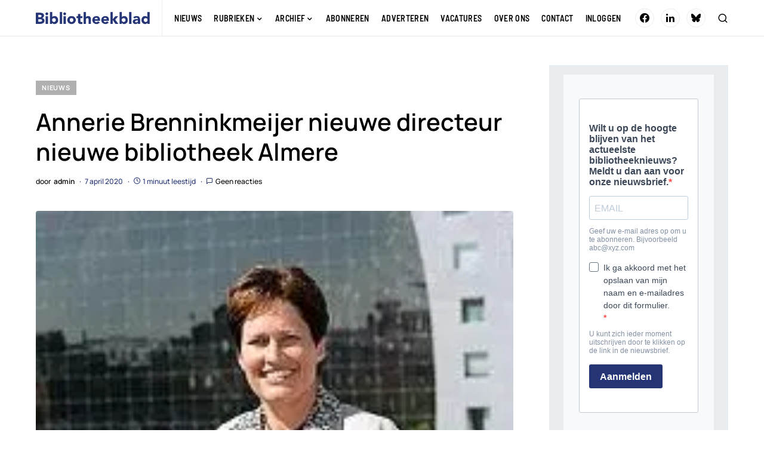

--- FILE ---
content_type: text/html; charset=UTF-8
request_url: https://bibliotheekblad.nl/annerie-brenninkmeijer-nieuwe-directeur-nieuwe-bibliotheek-almere/
body_size: 21013
content:
<!doctype html>
<html lang="nl-NL">
<head>
	<meta charset="UTF-8" />
	<meta name="viewport" content="width=device-width, initial-scale=1" />
	<link rel="profile" href="https://gmpg.org/xfn/11" />
	<meta name='robots' content='index, follow, max-image-preview:large, max-snippet:-1, max-video-preview:-1' />
	<style>img:is([sizes="auto" i], [sizes^="auto," i]) { contain-intrinsic-size: 3000px 1500px }</style>
	
	<!-- This site is optimized with the Yoast SEO plugin v26.4 - https://yoast.com/wordpress/plugins/seo/ -->
	<title>Annerie Brenninkmeijer nieuwe directeur nieuwe bibliotheek Almere - Bibliotheekblad</title>
	<link rel="canonical" href="https://bibliotheekblad.nl/annerie-brenninkmeijer-nieuwe-directeur-nieuwe-bibliotheek-almere/" />
	<meta property="og:locale" content="nl_NL" />
	<meta property="og:type" content="article" />
	<meta property="og:title" content="Annerie Brenninkmeijer nieuwe directeur nieuwe bibliotheek Almere - Bibliotheekblad" />
	<meta property="og:description" content="Per 1 juni start Annerie Brenninkmeijer als directeur-bestuurder bij de nieuwe bibliotheek in Almere. Zij volgt Chris Wiersma&hellip;" />
	<meta property="og:url" content="https://bibliotheekblad.nl/annerie-brenninkmeijer-nieuwe-directeur-nieuwe-bibliotheek-almere/" />
	<meta property="og:site_name" content="Bibliotheekblad" />
	<meta property="article:publisher" content="https://www.facebook.com/bibliotheekblad" />
	<meta property="article:published_time" content="2020-04-07T09:04:00+00:00" />
	<meta property="article:modified_time" content="2020-09-30T09:15:28+00:00" />
	<meta property="og:image" content="https://i2.wp.com/bibliotheekblad.nl/wp-content/uploads/2020/09/Annerie-Brenninkmeijer.jpg?fit=200%2C211&ssl=1" />
	<meta property="og:image:width" content="200" />
	<meta property="og:image:height" content="211" />
	<meta property="og:image:type" content="image/jpeg" />
	<meta name="author" content="admin" />
	<meta name="twitter:card" content="summary_large_image" />
	<meta name="twitter:label1" content="Geschreven door" />
	<meta name="twitter:data1" content="admin" />
	<meta name="twitter:label2" content="Geschatte leestijd" />
	<meta name="twitter:data2" content="1 minuut" />
	<script type="application/ld+json" class="yoast-schema-graph">{"@context":"https://schema.org","@graph":[{"@type":"Article","@id":"https://bibliotheekblad.nl/annerie-brenninkmeijer-nieuwe-directeur-nieuwe-bibliotheek-almere/#article","isPartOf":{"@id":"https://bibliotheekblad.nl/annerie-brenninkmeijer-nieuwe-directeur-nieuwe-bibliotheek-almere/"},"author":{"name":"admin","@id":"https://bibliotheekblad.nl/#/schema/person/ea261a8ff74c6d0e1818b613463abf7a"},"headline":"Annerie Brenninkmeijer nieuwe directeur nieuwe bibliotheek Almere","datePublished":"2020-04-07T09:04:00+00:00","dateModified":"2020-09-30T09:15:28+00:00","mainEntityOfPage":{"@id":"https://bibliotheekblad.nl/annerie-brenninkmeijer-nieuwe-directeur-nieuwe-bibliotheek-almere/"},"wordCount":265,"commentCount":0,"publisher":{"@id":"https://bibliotheekblad.nl/#organization"},"image":{"@id":"https://bibliotheekblad.nl/annerie-brenninkmeijer-nieuwe-directeur-nieuwe-bibliotheek-almere/#primaryimage"},"thumbnailUrl":"https://i0.wp.com/bibliotheekblad.nl/wp-content/uploads/2020/09/Annerie-Brenninkmeijer.jpg?fit=200%2C211&ssl=1","keywords":["Annerie Brenninkmeijer","Bibliotheek Almere","Chris Wiersma","Directeurswisseling","nieuwe bibliotheek Almere"],"articleSection":["Nieuws"],"inLanguage":"nl-NL","potentialAction":[{"@type":"CommentAction","name":"Comment","target":["https://bibliotheekblad.nl/annerie-brenninkmeijer-nieuwe-directeur-nieuwe-bibliotheek-almere/#respond"]}]},{"@type":"WebPage","@id":"https://bibliotheekblad.nl/annerie-brenninkmeijer-nieuwe-directeur-nieuwe-bibliotheek-almere/","url":"https://bibliotheekblad.nl/annerie-brenninkmeijer-nieuwe-directeur-nieuwe-bibliotheek-almere/","name":"Annerie Brenninkmeijer nieuwe directeur nieuwe bibliotheek Almere - Bibliotheekblad","isPartOf":{"@id":"https://bibliotheekblad.nl/#website"},"primaryImageOfPage":{"@id":"https://bibliotheekblad.nl/annerie-brenninkmeijer-nieuwe-directeur-nieuwe-bibliotheek-almere/#primaryimage"},"image":{"@id":"https://bibliotheekblad.nl/annerie-brenninkmeijer-nieuwe-directeur-nieuwe-bibliotheek-almere/#primaryimage"},"thumbnailUrl":"https://i0.wp.com/bibliotheekblad.nl/wp-content/uploads/2020/09/Annerie-Brenninkmeijer.jpg?fit=200%2C211&ssl=1","datePublished":"2020-04-07T09:04:00+00:00","dateModified":"2020-09-30T09:15:28+00:00","breadcrumb":{"@id":"https://bibliotheekblad.nl/annerie-brenninkmeijer-nieuwe-directeur-nieuwe-bibliotheek-almere/#breadcrumb"},"inLanguage":"nl-NL","potentialAction":[{"@type":"ReadAction","target":["https://bibliotheekblad.nl/annerie-brenninkmeijer-nieuwe-directeur-nieuwe-bibliotheek-almere/"]}]},{"@type":"ImageObject","inLanguage":"nl-NL","@id":"https://bibliotheekblad.nl/annerie-brenninkmeijer-nieuwe-directeur-nieuwe-bibliotheek-almere/#primaryimage","url":"https://i0.wp.com/bibliotheekblad.nl/wp-content/uploads/2020/09/Annerie-Brenninkmeijer.jpg?fit=200%2C211&ssl=1","contentUrl":"https://i0.wp.com/bibliotheekblad.nl/wp-content/uploads/2020/09/Annerie-Brenninkmeijer.jpg?fit=200%2C211&ssl=1","width":200,"height":211},{"@type":"BreadcrumbList","@id":"https://bibliotheekblad.nl/annerie-brenninkmeijer-nieuwe-directeur-nieuwe-bibliotheek-almere/#breadcrumb","itemListElement":[{"@type":"ListItem","position":1,"name":"Home","item":"https://bibliotheekblad.nl/"},{"@type":"ListItem","position":2,"name":"Annerie Brenninkmeijer nieuwe directeur nieuwe bibliotheek Almere"}]},{"@type":"WebSite","@id":"https://bibliotheekblad.nl/#website","url":"https://bibliotheekblad.nl/","name":"Bibliotheekblad","description":"Vakblad voor de openbare bibliotheek.","publisher":{"@id":"https://bibliotheekblad.nl/#organization"},"potentialAction":[{"@type":"SearchAction","target":{"@type":"EntryPoint","urlTemplate":"https://bibliotheekblad.nl/?s={search_term_string}"},"query-input":{"@type":"PropertyValueSpecification","valueRequired":true,"valueName":"search_term_string"}}],"inLanguage":"nl-NL"},{"@type":"Organization","@id":"https://bibliotheekblad.nl/#organization","name":"Bibliotheekblad","url":"https://bibliotheekblad.nl/","logo":{"@type":"ImageObject","inLanguage":"nl-NL","@id":"https://bibliotheekblad.nl/#/schema/logo/image/","url":"https://bibliotheekblad.nl/wp-content/uploads/2020/08/logo_bibliotheekblad@2x.png","contentUrl":"https://bibliotheekblad.nl/wp-content/uploads/2020/08/logo_bibliotheekblad@2x.png","width":583,"height":80,"caption":"Bibliotheekblad"},"image":{"@id":"https://bibliotheekblad.nl/#/schema/logo/image/"},"sameAs":["https://www.facebook.com/bibliotheekblad","https://www.linkedin.com/company/68721407/admin/"]},{"@type":"Person","@id":"https://bibliotheekblad.nl/#/schema/person/ea261a8ff74c6d0e1818b613463abf7a","name":"admin","image":{"@type":"ImageObject","inLanguage":"nl-NL","@id":"https://bibliotheekblad.nl/#/schema/person/image/","url":"https://secure.gravatar.com/avatar/82cd45c4f8c203553e30b161fd13ca8c349ee7746c262d281bc84bfa1406aa1e?s=96&d=mm&r=g","contentUrl":"https://secure.gravatar.com/avatar/82cd45c4f8c203553e30b161fd13ca8c349ee7746c262d281bc84bfa1406aa1e?s=96&d=mm&r=g","caption":"admin"},"sameAs":["https://bibliotheekblad.nl"],"url":"https://bibliotheekblad.nl/author/lennard_a421madn/"}]}</script>
	<!-- / Yoast SEO plugin. -->


<link rel='preconnect' href='//i0.wp.com' />
<link rel='preconnect' href='//c0.wp.com' />
<link rel="alternate" type="application/rss+xml" title="Bibliotheekblad &raquo; feed" href="https://bibliotheekblad.nl/feed/" />
<link rel="alternate" type="application/rss+xml" title="Bibliotheekblad &raquo; reacties feed" href="https://bibliotheekblad.nl/comments/feed/" />
<link rel="alternate" type="application/rss+xml" title="Bibliotheekblad &raquo; Annerie Brenninkmeijer nieuwe directeur nieuwe bibliotheek Almere reacties feed" href="https://bibliotheekblad.nl/annerie-brenninkmeijer-nieuwe-directeur-nieuwe-bibliotheek-almere/feed/" />
			<link rel="preload" href="https://bibliotheekblad.nl/wp-content/plugins/canvas/assets/fonts/canvas-icons.woff" as="font" type="font/woff" crossorigin>
			<script type="text/javascript">
/* <![CDATA[ */
window._wpemojiSettings = {"baseUrl":"https:\/\/s.w.org\/images\/core\/emoji\/16.0.1\/72x72\/","ext":".png","svgUrl":"https:\/\/s.w.org\/images\/core\/emoji\/16.0.1\/svg\/","svgExt":".svg","source":{"concatemoji":"https:\/\/bibliotheekblad.nl\/wp-includes\/js\/wp-emoji-release.min.js?ver=6.8.3"}};
/*! This file is auto-generated */
!function(s,n){var o,i,e;function c(e){try{var t={supportTests:e,timestamp:(new Date).valueOf()};sessionStorage.setItem(o,JSON.stringify(t))}catch(e){}}function p(e,t,n){e.clearRect(0,0,e.canvas.width,e.canvas.height),e.fillText(t,0,0);var t=new Uint32Array(e.getImageData(0,0,e.canvas.width,e.canvas.height).data),a=(e.clearRect(0,0,e.canvas.width,e.canvas.height),e.fillText(n,0,0),new Uint32Array(e.getImageData(0,0,e.canvas.width,e.canvas.height).data));return t.every(function(e,t){return e===a[t]})}function u(e,t){e.clearRect(0,0,e.canvas.width,e.canvas.height),e.fillText(t,0,0);for(var n=e.getImageData(16,16,1,1),a=0;a<n.data.length;a++)if(0!==n.data[a])return!1;return!0}function f(e,t,n,a){switch(t){case"flag":return n(e,"\ud83c\udff3\ufe0f\u200d\u26a7\ufe0f","\ud83c\udff3\ufe0f\u200b\u26a7\ufe0f")?!1:!n(e,"\ud83c\udde8\ud83c\uddf6","\ud83c\udde8\u200b\ud83c\uddf6")&&!n(e,"\ud83c\udff4\udb40\udc67\udb40\udc62\udb40\udc65\udb40\udc6e\udb40\udc67\udb40\udc7f","\ud83c\udff4\u200b\udb40\udc67\u200b\udb40\udc62\u200b\udb40\udc65\u200b\udb40\udc6e\u200b\udb40\udc67\u200b\udb40\udc7f");case"emoji":return!a(e,"\ud83e\udedf")}return!1}function g(e,t,n,a){var r="undefined"!=typeof WorkerGlobalScope&&self instanceof WorkerGlobalScope?new OffscreenCanvas(300,150):s.createElement("canvas"),o=r.getContext("2d",{willReadFrequently:!0}),i=(o.textBaseline="top",o.font="600 32px Arial",{});return e.forEach(function(e){i[e]=t(o,e,n,a)}),i}function t(e){var t=s.createElement("script");t.src=e,t.defer=!0,s.head.appendChild(t)}"undefined"!=typeof Promise&&(o="wpEmojiSettingsSupports",i=["flag","emoji"],n.supports={everything:!0,everythingExceptFlag:!0},e=new Promise(function(e){s.addEventListener("DOMContentLoaded",e,{once:!0})}),new Promise(function(t){var n=function(){try{var e=JSON.parse(sessionStorage.getItem(o));if("object"==typeof e&&"number"==typeof e.timestamp&&(new Date).valueOf()<e.timestamp+604800&&"object"==typeof e.supportTests)return e.supportTests}catch(e){}return null}();if(!n){if("undefined"!=typeof Worker&&"undefined"!=typeof OffscreenCanvas&&"undefined"!=typeof URL&&URL.createObjectURL&&"undefined"!=typeof Blob)try{var e="postMessage("+g.toString()+"("+[JSON.stringify(i),f.toString(),p.toString(),u.toString()].join(",")+"));",a=new Blob([e],{type:"text/javascript"}),r=new Worker(URL.createObjectURL(a),{name:"wpTestEmojiSupports"});return void(r.onmessage=function(e){c(n=e.data),r.terminate(),t(n)})}catch(e){}c(n=g(i,f,p,u))}t(n)}).then(function(e){for(var t in e)n.supports[t]=e[t],n.supports.everything=n.supports.everything&&n.supports[t],"flag"!==t&&(n.supports.everythingExceptFlag=n.supports.everythingExceptFlag&&n.supports[t]);n.supports.everythingExceptFlag=n.supports.everythingExceptFlag&&!n.supports.flag,n.DOMReady=!1,n.readyCallback=function(){n.DOMReady=!0}}).then(function(){return e}).then(function(){var e;n.supports.everything||(n.readyCallback(),(e=n.source||{}).concatemoji?t(e.concatemoji):e.wpemoji&&e.twemoji&&(t(e.twemoji),t(e.wpemoji)))}))}((window,document),window._wpemojiSettings);
/* ]]> */
</script>
<link rel='stylesheet' id='jetpack_related-posts-css' href='https://c0.wp.com/p/jetpack/15.2/modules/related-posts/related-posts.css' type='text/css' media='all' />
<link rel='stylesheet' id='canvas-css' href='https://bibliotheekblad.nl/wp-content/plugins/canvas/assets/css/canvas.css?ver=2.5.1' type='text/css' media='all' />
<link rel='alternate stylesheet' id='powerkit-icons-css' href='https://bibliotheekblad.nl/wp-content/plugins/powerkit/assets/fonts/powerkit-icons.woff?ver=3.0.2' type='text/css' as='font' type='font/wof' crossorigin />
<link rel='stylesheet' id='powerkit-css' href='https://bibliotheekblad.nl/wp-content/plugins/powerkit/assets/css/powerkit.css?ver=3.0.2' type='text/css' media='all' />
<style id='wp-emoji-styles-inline-css' type='text/css'>

	img.wp-smiley, img.emoji {
		display: inline !important;
		border: none !important;
		box-shadow: none !important;
		height: 1em !important;
		width: 1em !important;
		margin: 0 0.07em !important;
		vertical-align: -0.1em !important;
		background: none !important;
		padding: 0 !important;
	}
</style>
<link rel='stylesheet' id='wp-block-library-css' href='https://c0.wp.com/c/6.8.3/wp-includes/css/dist/block-library/style.min.css' type='text/css' media='all' />
<style id='classic-theme-styles-inline-css' type='text/css'>
/*! This file is auto-generated */
.wp-block-button__link{color:#fff;background-color:#32373c;border-radius:9999px;box-shadow:none;text-decoration:none;padding:calc(.667em + 2px) calc(1.333em + 2px);font-size:1.125em}.wp-block-file__button{background:#32373c;color:#fff;text-decoration:none}
</style>
<link rel='stylesheet' id='mediaelement-css' href='https://c0.wp.com/c/6.8.3/wp-includes/js/mediaelement/mediaelementplayer-legacy.min.css' type='text/css' media='all' />
<link rel='stylesheet' id='wp-mediaelement-css' href='https://c0.wp.com/c/6.8.3/wp-includes/js/mediaelement/wp-mediaelement.min.css' type='text/css' media='all' />
<style id='jetpack-sharing-buttons-style-inline-css' type='text/css'>
.jetpack-sharing-buttons__services-list{display:flex;flex-direction:row;flex-wrap:wrap;gap:0;list-style-type:none;margin:5px;padding:0}.jetpack-sharing-buttons__services-list.has-small-icon-size{font-size:12px}.jetpack-sharing-buttons__services-list.has-normal-icon-size{font-size:16px}.jetpack-sharing-buttons__services-list.has-large-icon-size{font-size:24px}.jetpack-sharing-buttons__services-list.has-huge-icon-size{font-size:36px}@media print{.jetpack-sharing-buttons__services-list{display:none!important}}.editor-styles-wrapper .wp-block-jetpack-sharing-buttons{gap:0;padding-inline-start:0}ul.jetpack-sharing-buttons__services-list.has-background{padding:1.25em 2.375em}
</style>
<link rel='stylesheet' id='canvas-block-alert-style-css' href='https://bibliotheekblad.nl/wp-content/plugins/canvas/components/basic-elements/block-alert/block.css?ver=1750235143' type='text/css' media='all' />
<link rel='stylesheet' id='canvas-block-progress-style-css' href='https://bibliotheekblad.nl/wp-content/plugins/canvas/components/basic-elements/block-progress/block.css?ver=1750235143' type='text/css' media='all' />
<link rel='stylesheet' id='canvas-block-collapsibles-style-css' href='https://bibliotheekblad.nl/wp-content/plugins/canvas/components/basic-elements/block-collapsibles/block.css?ver=1750235143' type='text/css' media='all' />
<link rel='stylesheet' id='canvas-block-tabs-style-css' href='https://bibliotheekblad.nl/wp-content/plugins/canvas/components/basic-elements/block-tabs/block.css?ver=1750235143' type='text/css' media='all' />
<link rel='stylesheet' id='canvas-block-section-heading-style-css' href='https://bibliotheekblad.nl/wp-content/plugins/canvas/components/basic-elements/block-section-heading/block.css?ver=1750235143' type='text/css' media='all' />
<link rel='stylesheet' id='canvas-block-row-style-css' href='https://bibliotheekblad.nl/wp-content/plugins/canvas/components/layout-blocks/block-row/block-row.css?ver=1750235143' type='text/css' media='all' />
<link rel='stylesheet' id='canvas-justified-gallery-block-style-css' href='https://bibliotheekblad.nl/wp-content/plugins/canvas/components/justified-gallery/block/block-justified-gallery.css?ver=1750235143' type='text/css' media='all' />
<link rel='stylesheet' id='canvas-slider-gallery-block-style-css' href='https://bibliotheekblad.nl/wp-content/plugins/canvas/components/slider-gallery/block/block-slider-gallery.css?ver=1750235143' type='text/css' media='all' />
<link rel='stylesheet' id='canvas-block-posts-sidebar-css' href='https://bibliotheekblad.nl/wp-content/plugins/canvas/components/posts/block-posts-sidebar/block-posts-sidebar.css?ver=1750235143' type='text/css' media='all' />
<style id='global-styles-inline-css' type='text/css'>
:root{--wp--preset--aspect-ratio--square: 1;--wp--preset--aspect-ratio--4-3: 4/3;--wp--preset--aspect-ratio--3-4: 3/4;--wp--preset--aspect-ratio--3-2: 3/2;--wp--preset--aspect-ratio--2-3: 2/3;--wp--preset--aspect-ratio--16-9: 16/9;--wp--preset--aspect-ratio--9-16: 9/16;--wp--preset--color--black: #000000;--wp--preset--color--cyan-bluish-gray: #abb8c3;--wp--preset--color--white: #FFFFFF;--wp--preset--color--pale-pink: #f78da7;--wp--preset--color--vivid-red: #cf2e2e;--wp--preset--color--luminous-vivid-orange: #ff6900;--wp--preset--color--luminous-vivid-amber: #fcb900;--wp--preset--color--light-green-cyan: #7bdcb5;--wp--preset--color--vivid-green-cyan: #00d084;--wp--preset--color--pale-cyan-blue: #8ed1fc;--wp--preset--color--vivid-cyan-blue: #0693e3;--wp--preset--color--vivid-purple: #9b51e0;--wp--preset--color--blue: #59BACC;--wp--preset--color--green: #58AD69;--wp--preset--color--orange: #FFBC49;--wp--preset--color--red: #e32c26;--wp--preset--color--secondary: #243475;--wp--preset--color--gray-50: #f8f9fa;--wp--preset--color--gray-100: #f8f9fb;--wp--preset--color--gray-200: #e9ecef;--wp--preset--gradient--vivid-cyan-blue-to-vivid-purple: linear-gradient(135deg,rgba(6,147,227,1) 0%,rgb(155,81,224) 100%);--wp--preset--gradient--light-green-cyan-to-vivid-green-cyan: linear-gradient(135deg,rgb(122,220,180) 0%,rgb(0,208,130) 100%);--wp--preset--gradient--luminous-vivid-amber-to-luminous-vivid-orange: linear-gradient(135deg,rgba(252,185,0,1) 0%,rgba(255,105,0,1) 100%);--wp--preset--gradient--luminous-vivid-orange-to-vivid-red: linear-gradient(135deg,rgba(255,105,0,1) 0%,rgb(207,46,46) 100%);--wp--preset--gradient--very-light-gray-to-cyan-bluish-gray: linear-gradient(135deg,rgb(238,238,238) 0%,rgb(169,184,195) 100%);--wp--preset--gradient--cool-to-warm-spectrum: linear-gradient(135deg,rgb(74,234,220) 0%,rgb(151,120,209) 20%,rgb(207,42,186) 40%,rgb(238,44,130) 60%,rgb(251,105,98) 80%,rgb(254,248,76) 100%);--wp--preset--gradient--blush-light-purple: linear-gradient(135deg,rgb(255,206,236) 0%,rgb(152,150,240) 100%);--wp--preset--gradient--blush-bordeaux: linear-gradient(135deg,rgb(254,205,165) 0%,rgb(254,45,45) 50%,rgb(107,0,62) 100%);--wp--preset--gradient--luminous-dusk: linear-gradient(135deg,rgb(255,203,112) 0%,rgb(199,81,192) 50%,rgb(65,88,208) 100%);--wp--preset--gradient--pale-ocean: linear-gradient(135deg,rgb(255,245,203) 0%,rgb(182,227,212) 50%,rgb(51,167,181) 100%);--wp--preset--gradient--electric-grass: linear-gradient(135deg,rgb(202,248,128) 0%,rgb(113,206,126) 100%);--wp--preset--gradient--midnight: linear-gradient(135deg,rgb(2,3,129) 0%,rgb(40,116,252) 100%);--wp--preset--font-size--small: 13px;--wp--preset--font-size--medium: 20px;--wp--preset--font-size--large: 36px;--wp--preset--font-size--x-large: 42px;--wp--preset--spacing--20: 0.44rem;--wp--preset--spacing--30: 0.67rem;--wp--preset--spacing--40: 1rem;--wp--preset--spacing--50: 1.5rem;--wp--preset--spacing--60: 2.25rem;--wp--preset--spacing--70: 3.38rem;--wp--preset--spacing--80: 5.06rem;--wp--preset--shadow--natural: 6px 6px 9px rgba(0, 0, 0, 0.2);--wp--preset--shadow--deep: 12px 12px 50px rgba(0, 0, 0, 0.4);--wp--preset--shadow--sharp: 6px 6px 0px rgba(0, 0, 0, 0.2);--wp--preset--shadow--outlined: 6px 6px 0px -3px rgba(255, 255, 255, 1), 6px 6px rgba(0, 0, 0, 1);--wp--preset--shadow--crisp: 6px 6px 0px rgba(0, 0, 0, 1);}:where(.is-layout-flex){gap: 0.5em;}:where(.is-layout-grid){gap: 0.5em;}body .is-layout-flex{display: flex;}.is-layout-flex{flex-wrap: wrap;align-items: center;}.is-layout-flex > :is(*, div){margin: 0;}body .is-layout-grid{display: grid;}.is-layout-grid > :is(*, div){margin: 0;}:where(.wp-block-columns.is-layout-flex){gap: 2em;}:where(.wp-block-columns.is-layout-grid){gap: 2em;}:where(.wp-block-post-template.is-layout-flex){gap: 1.25em;}:where(.wp-block-post-template.is-layout-grid){gap: 1.25em;}.has-black-color{color: var(--wp--preset--color--black) !important;}.has-cyan-bluish-gray-color{color: var(--wp--preset--color--cyan-bluish-gray) !important;}.has-white-color{color: var(--wp--preset--color--white) !important;}.has-pale-pink-color{color: var(--wp--preset--color--pale-pink) !important;}.has-vivid-red-color{color: var(--wp--preset--color--vivid-red) !important;}.has-luminous-vivid-orange-color{color: var(--wp--preset--color--luminous-vivid-orange) !important;}.has-luminous-vivid-amber-color{color: var(--wp--preset--color--luminous-vivid-amber) !important;}.has-light-green-cyan-color{color: var(--wp--preset--color--light-green-cyan) !important;}.has-vivid-green-cyan-color{color: var(--wp--preset--color--vivid-green-cyan) !important;}.has-pale-cyan-blue-color{color: var(--wp--preset--color--pale-cyan-blue) !important;}.has-vivid-cyan-blue-color{color: var(--wp--preset--color--vivid-cyan-blue) !important;}.has-vivid-purple-color{color: var(--wp--preset--color--vivid-purple) !important;}.has-black-background-color{background-color: var(--wp--preset--color--black) !important;}.has-cyan-bluish-gray-background-color{background-color: var(--wp--preset--color--cyan-bluish-gray) !important;}.has-white-background-color{background-color: var(--wp--preset--color--white) !important;}.has-pale-pink-background-color{background-color: var(--wp--preset--color--pale-pink) !important;}.has-vivid-red-background-color{background-color: var(--wp--preset--color--vivid-red) !important;}.has-luminous-vivid-orange-background-color{background-color: var(--wp--preset--color--luminous-vivid-orange) !important;}.has-luminous-vivid-amber-background-color{background-color: var(--wp--preset--color--luminous-vivid-amber) !important;}.has-light-green-cyan-background-color{background-color: var(--wp--preset--color--light-green-cyan) !important;}.has-vivid-green-cyan-background-color{background-color: var(--wp--preset--color--vivid-green-cyan) !important;}.has-pale-cyan-blue-background-color{background-color: var(--wp--preset--color--pale-cyan-blue) !important;}.has-vivid-cyan-blue-background-color{background-color: var(--wp--preset--color--vivid-cyan-blue) !important;}.has-vivid-purple-background-color{background-color: var(--wp--preset--color--vivid-purple) !important;}.has-black-border-color{border-color: var(--wp--preset--color--black) !important;}.has-cyan-bluish-gray-border-color{border-color: var(--wp--preset--color--cyan-bluish-gray) !important;}.has-white-border-color{border-color: var(--wp--preset--color--white) !important;}.has-pale-pink-border-color{border-color: var(--wp--preset--color--pale-pink) !important;}.has-vivid-red-border-color{border-color: var(--wp--preset--color--vivid-red) !important;}.has-luminous-vivid-orange-border-color{border-color: var(--wp--preset--color--luminous-vivid-orange) !important;}.has-luminous-vivid-amber-border-color{border-color: var(--wp--preset--color--luminous-vivid-amber) !important;}.has-light-green-cyan-border-color{border-color: var(--wp--preset--color--light-green-cyan) !important;}.has-vivid-green-cyan-border-color{border-color: var(--wp--preset--color--vivid-green-cyan) !important;}.has-pale-cyan-blue-border-color{border-color: var(--wp--preset--color--pale-cyan-blue) !important;}.has-vivid-cyan-blue-border-color{border-color: var(--wp--preset--color--vivid-cyan-blue) !important;}.has-vivid-purple-border-color{border-color: var(--wp--preset--color--vivid-purple) !important;}.has-vivid-cyan-blue-to-vivid-purple-gradient-background{background: var(--wp--preset--gradient--vivid-cyan-blue-to-vivid-purple) !important;}.has-light-green-cyan-to-vivid-green-cyan-gradient-background{background: var(--wp--preset--gradient--light-green-cyan-to-vivid-green-cyan) !important;}.has-luminous-vivid-amber-to-luminous-vivid-orange-gradient-background{background: var(--wp--preset--gradient--luminous-vivid-amber-to-luminous-vivid-orange) !important;}.has-luminous-vivid-orange-to-vivid-red-gradient-background{background: var(--wp--preset--gradient--luminous-vivid-orange-to-vivid-red) !important;}.has-very-light-gray-to-cyan-bluish-gray-gradient-background{background: var(--wp--preset--gradient--very-light-gray-to-cyan-bluish-gray) !important;}.has-cool-to-warm-spectrum-gradient-background{background: var(--wp--preset--gradient--cool-to-warm-spectrum) !important;}.has-blush-light-purple-gradient-background{background: var(--wp--preset--gradient--blush-light-purple) !important;}.has-blush-bordeaux-gradient-background{background: var(--wp--preset--gradient--blush-bordeaux) !important;}.has-luminous-dusk-gradient-background{background: var(--wp--preset--gradient--luminous-dusk) !important;}.has-pale-ocean-gradient-background{background: var(--wp--preset--gradient--pale-ocean) !important;}.has-electric-grass-gradient-background{background: var(--wp--preset--gradient--electric-grass) !important;}.has-midnight-gradient-background{background: var(--wp--preset--gradient--midnight) !important;}.has-small-font-size{font-size: var(--wp--preset--font-size--small) !important;}.has-medium-font-size{font-size: var(--wp--preset--font-size--medium) !important;}.has-large-font-size{font-size: var(--wp--preset--font-size--large) !important;}.has-x-large-font-size{font-size: var(--wp--preset--font-size--x-large) !important;}
:where(.wp-block-post-template.is-layout-flex){gap: 1.25em;}:where(.wp-block-post-template.is-layout-grid){gap: 1.25em;}
:where(.wp-block-columns.is-layout-flex){gap: 2em;}:where(.wp-block-columns.is-layout-grid){gap: 2em;}
:root :where(.wp-block-pullquote){font-size: 1.5em;line-height: 1.6;}
</style>
<link rel='stylesheet' id='absolute-reviews-css' href='https://bibliotheekblad.nl/wp-content/plugins/absolute-reviews/public/css/absolute-reviews-public.css?ver=1.1.6' type='text/css' media='all' />
<link rel='stylesheet' id='advanced-popups-css' href='https://bibliotheekblad.nl/wp-content/plugins/advanced-popups/public/css/advanced-popups-public.css?ver=1.2.2' type='text/css' media='all' />
<link rel='stylesheet' id='canvas-block-heading-style-css' href='https://bibliotheekblad.nl/wp-content/plugins/canvas/components/content-formatting/block-heading/block.css?ver=1750235143' type='text/css' media='all' />
<link rel='stylesheet' id='canvas-block-list-style-css' href='https://bibliotheekblad.nl/wp-content/plugins/canvas/components/content-formatting/block-list/block.css?ver=1750235143' type='text/css' media='all' />
<link rel='stylesheet' id='canvas-block-paragraph-style-css' href='https://bibliotheekblad.nl/wp-content/plugins/canvas/components/content-formatting/block-paragraph/block.css?ver=1750235143' type='text/css' media='all' />
<link rel='stylesheet' id='canvas-block-separator-style-css' href='https://bibliotheekblad.nl/wp-content/plugins/canvas/components/content-formatting/block-separator/block.css?ver=1750235143' type='text/css' media='all' />
<link rel='stylesheet' id='canvas-block-group-style-css' href='https://bibliotheekblad.nl/wp-content/plugins/canvas/components/basic-elements/block-group/block.css?ver=1750235143' type='text/css' media='all' />
<link rel='stylesheet' id='canvas-block-cover-style-css' href='https://bibliotheekblad.nl/wp-content/plugins/canvas/components/basic-elements/block-cover/block.css?ver=1750235143' type='text/css' media='all' />
<link rel='stylesheet' id='powerkit-author-box-css' href='https://bibliotheekblad.nl/wp-content/plugins/powerkit/modules/author-box/public/css/public-powerkit-author-box.css?ver=3.0.2' type='text/css' media='all' />
<link rel='stylesheet' id='powerkit-basic-elements-css' href='https://bibliotheekblad.nl/wp-content/plugins/powerkit/modules/basic-elements/public/css/public-powerkit-basic-elements.css?ver=3.0.2' type='text/css' media='screen' />
<link rel='stylesheet' id='powerkit-coming-soon-css' href='https://bibliotheekblad.nl/wp-content/plugins/powerkit/modules/coming-soon/public/css/public-powerkit-coming-soon.css?ver=3.0.2' type='text/css' media='all' />
<link rel='stylesheet' id='powerkit-content-formatting-css' href='https://bibliotheekblad.nl/wp-content/plugins/powerkit/modules/content-formatting/public/css/public-powerkit-content-formatting.css?ver=3.0.2' type='text/css' media='all' />
<link rel='stylesheet' id='powerkit-сontributors-css' href='https://bibliotheekblad.nl/wp-content/plugins/powerkit/modules/contributors/public/css/public-powerkit-contributors.css?ver=3.0.2' type='text/css' media='all' />
<link rel='stylesheet' id='powerkit-facebook-css' href='https://bibliotheekblad.nl/wp-content/plugins/powerkit/modules/facebook/public/css/public-powerkit-facebook.css?ver=3.0.2' type='text/css' media='all' />
<link rel='stylesheet' id='powerkit-featured-categories-css' href='https://bibliotheekblad.nl/wp-content/plugins/powerkit/modules/featured-categories/public/css/public-powerkit-featured-categories.css?ver=3.0.2' type='text/css' media='all' />
<link rel='stylesheet' id='powerkit-inline-posts-css' href='https://bibliotheekblad.nl/wp-content/plugins/powerkit/modules/inline-posts/public/css/public-powerkit-inline-posts.css?ver=3.0.2' type='text/css' media='all' />
<link rel='stylesheet' id='powerkit-instagram-css' href='https://bibliotheekblad.nl/wp-content/plugins/powerkit/modules/instagram/public/css/public-powerkit-instagram.css?ver=3.0.2' type='text/css' media='all' />
<link rel='stylesheet' id='powerkit-justified-gallery-css' href='https://bibliotheekblad.nl/wp-content/plugins/powerkit/modules/justified-gallery/public/css/public-powerkit-justified-gallery.css?ver=3.0.2' type='text/css' media='all' />
<link rel='stylesheet' id='powerkit-lazyload-css' href='https://bibliotheekblad.nl/wp-content/plugins/powerkit/modules/lazyload/public/css/public-powerkit-lazyload.css?ver=3.0.2' type='text/css' media='all' />
<link rel='stylesheet' id='glightbox-css' href='https://bibliotheekblad.nl/wp-content/plugins/powerkit/modules/lightbox/public/css/glightbox.min.css?ver=3.0.2' type='text/css' media='all' />
<link rel='stylesheet' id='powerkit-lightbox-css' href='https://bibliotheekblad.nl/wp-content/plugins/powerkit/modules/lightbox/public/css/public-powerkit-lightbox.css?ver=3.0.2' type='text/css' media='all' />
<link rel='stylesheet' id='powerkit-opt-in-forms-css' href='https://bibliotheekblad.nl/wp-content/plugins/powerkit/modules/opt-in-forms/public/css/public-powerkit-opt-in-forms.css?ver=3.0.2' type='text/css' media='all' />
<link rel='stylesheet' id='powerkit-pinterest-css' href='https://bibliotheekblad.nl/wp-content/plugins/powerkit/modules/pinterest/public/css/public-powerkit-pinterest.css?ver=3.0.2' type='text/css' media='all' />
<link rel='stylesheet' id='powerkit-scroll-to-top-css' href='https://bibliotheekblad.nl/wp-content/plugins/powerkit/modules/scroll-to-top/public/css/public-powerkit-scroll-to-top.css?ver=3.0.2' type='text/css' media='all' />
<link rel='stylesheet' id='powerkit-share-buttons-css' href='https://bibliotheekblad.nl/wp-content/plugins/powerkit/modules/share-buttons/public/css/public-powerkit-share-buttons.css?ver=3.0.2' type='text/css' media='all' />
<link rel='stylesheet' id='powerkit-slider-gallery-css' href='https://bibliotheekblad.nl/wp-content/plugins/powerkit/modules/slider-gallery/public/css/public-powerkit-slider-gallery.css?ver=3.0.2' type='text/css' media='all' />
<link rel='stylesheet' id='powerkit-social-links-css' href='https://bibliotheekblad.nl/wp-content/plugins/powerkit/modules/social-links/public/css/public-powerkit-social-links.css?ver=3.0.2' type='text/css' media='all' />
<link rel='stylesheet' id='powerkit-table-of-contents-css' href='https://bibliotheekblad.nl/wp-content/plugins/powerkit/modules/table-of-contents/public/css/public-powerkit-table-of-contents.css?ver=3.0.2' type='text/css' media='all' />
<link rel='stylesheet' id='powerkit-twitter-css' href='https://bibliotheekblad.nl/wp-content/plugins/powerkit/modules/twitter/public/css/public-powerkit-twitter.css?ver=3.0.2' type='text/css' media='all' />
<link rel='stylesheet' id='powerkit-widget-about-css' href='https://bibliotheekblad.nl/wp-content/plugins/powerkit/modules/widget-about/public/css/public-powerkit-widget-about.css?ver=3.0.2' type='text/css' media='all' />
<link rel='stylesheet' id='bodhi-svgs-attachment-css' href='https://bibliotheekblad.nl/wp-content/plugins/svg-support/css/svgs-attachment.css' type='text/css' media='all' />
<link rel='stylesheet' id='wp-polls-css' href='https://bibliotheekblad.nl/wp-content/plugins/wp-polls/polls-css.css?ver=2.77.3' type='text/css' media='all' />
<style id='wp-polls-inline-css' type='text/css'>
.wp-polls .pollbar {
	margin: 1px;
	font-size: 8px;
	line-height: 10px;
	height: 10px;
	background: #000;
	border: 1px solid #000;
}

</style>
<link rel='stylesheet' id='csco-styles-css' href='https://bibliotheekblad.nl/wp-content/themes/newsblock/style.css?ver=1.0.7' type='text/css' media='all' />
<style id='csco-styles-inline-css' type='text/css'>
.searchwp-live-search-no-min-chars:after { content: "Continue typing" }
</style>
<link rel='stylesheet' id='searchwp-forms-css' href='https://bibliotheekblad.nl/wp-content/plugins/searchwp-live-ajax-search/assets/styles/frontend/search-forms.min.css?ver=1.8.6' type='text/css' media='all' />
<link rel='stylesheet' id='searchwp-live-search-css' href='https://bibliotheekblad.nl/wp-content/plugins/searchwp-live-ajax-search/assets/styles/style.min.css?ver=1.8.6' type='text/css' media='all' />
<style id='searchwp-live-search-inline-css' type='text/css'>
.searchwp-live-search-result .searchwp-live-search-result--title a {
  font-size: 16px;
}
.searchwp-live-search-result .searchwp-live-search-result--price {
  font-size: 14px;
}
.searchwp-live-search-result .searchwp-live-search-result--add-to-cart .button {
  font-size: 14px;
}

</style>
<script type="text/javascript" id="jetpack_related-posts-js-extra">
/* <![CDATA[ */
var related_posts_js_options = {"post_heading":"h4"};
/* ]]> */
</script>
<script type="text/javascript" src="https://c0.wp.com/p/jetpack/15.2/_inc/build/related-posts/related-posts.min.js" id="jetpack_related-posts-js"></script>
<script type="text/javascript" src="https://c0.wp.com/c/6.8.3/wp-includes/js/jquery/jquery.min.js" id="jquery-core-js"></script>
<script type="text/javascript" src="https://c0.wp.com/c/6.8.3/wp-includes/js/jquery/jquery-migrate.min.js" id="jquery-migrate-js"></script>
<script type="text/javascript" src="https://bibliotheekblad.nl/wp-content/plugins/advanced-popups/public/js/advanced-popups-public.js?ver=1.2.2" id="advanced-popups-js"></script>
<link rel="https://api.w.org/" href="https://bibliotheekblad.nl/wp-json/" /><link rel="alternate" title="JSON" type="application/json" href="https://bibliotheekblad.nl/wp-json/wp/v2/posts/3513" /><link rel="EditURI" type="application/rsd+xml" title="RSD" href="https://bibliotheekblad.nl/xmlrpc.php?rsd" />
<meta name="generator" content="WordPress 6.8.3" />
<link rel='shortlink' href='https://bibliotheekblad.nl/?p=3513' />
<link rel="alternate" title="oEmbed (JSON)" type="application/json+oembed" href="https://bibliotheekblad.nl/wp-json/oembed/1.0/embed?url=https%3A%2F%2Fbibliotheekblad.nl%2Fannerie-brenninkmeijer-nieuwe-directeur-nieuwe-bibliotheek-almere%2F" />
<link rel="alternate" title="oEmbed (XML)" type="text/xml+oembed" href="https://bibliotheekblad.nl/wp-json/oembed/1.0/embed?url=https%3A%2F%2Fbibliotheekblad.nl%2Fannerie-brenninkmeijer-nieuwe-directeur-nieuwe-bibliotheek-almere%2F&#038;format=xml" />
		<link rel="preload" href="https://bibliotheekblad.nl/wp-content/plugins/absolute-reviews/fonts/absolute-reviews-icons.woff" as="font" type="font/woff" crossorigin>
				<link rel="preload" href="https://bibliotheekblad.nl/wp-content/plugins/advanced-popups/fonts/advanced-popups-icons.woff" as="font" type="font/woff" crossorigin>
		
<style type="text/css" media="all" id="canvas-blocks-dynamic-styles">

</style>
<meta name="cdp-version" content="1.5.0" /><style id='csco-theme-typography'>
	:root {
		/* Base Font */
		--cs-font-base-family: Manrope;
		--cs-font-base-size: 1rem;
		--cs-font-base-weight: 400;
		--cs-font-base-style: normal;
		--cs-font-base-letter-spacing: normal;
		--cs-font-base-line-height: 1.5;

		/* Primary Font */
		--cs-font-primary-family: Manrope;
		--cs-font-primary-size: 0.75rem;
		--cs-font-primary-weight: 700;
		--cs-font-primary-style: normal;
		--cs-font-primary-letter-spacing: 0.05em;
		--cs-font-primary-text-transform: uppercase;

		/* Secondary Font */
		--cs-font-secondary-family: Manrope;
		--cs-font-secondary-size: 0.75rem;
		--cs-font-secondary-weight: 400;
		--cs-font-secondary-style: normal;
		--cs-font-secondary-letter-spacing: normal;
		--cs-font-secondary-text-transform: none;

		/* Category Font */
		--cs-font-category-family: Manrope;
		--cs-font-category-size: 0.6875rem;
		--cs-font-category-weight: 700;
		--cs-font-category-style: normal;
		--cs-font-category-letter-spacing: 0.075em;
		--cs-font-category-text-transform: uppercase;

		/* Post Meta Font */
		--cs-font-post-meta-family: Manrope;
		--cs-font-post-meta-size: 0.75rem;
		--cs-font-post-meta-weight: 500;
		--cs-font-post-meta-style: normal;
		--cs-font-post-meta-letter-spacing: normal;
		--cs-font-post-meta-text-transform: none;

		/* Input Font */
		--cs-font-input-family: Manrope;
		--cs-font-input-size: 0.75rem;
		--cs-font-input-line-height: 1.625rem;
		--cs-font-input-weight: 400;
		--cs-font-input-style: normal;
		--cs-font-input-letter-spacing: normal;
		--cs-font-input-text-transform: none;

		/* Post Subbtitle */
		--cs-font-post-subtitle-family: inherit;
		--cs-font-post-subtitle-size: 1.25rem;
		--cs-font-post-subtitle-letter-spacing: normal;

		/* Post Content */
		--cs-font-post-content-family: Manrope;
		--cs-font-post-content-size: 1rem;
		--cs-font-post-content-letter-spacing: normal;

		/* Summary */
		--cs-font-entry-summary-family: Manrope;
		--cs-font-entry-summary-size: 1rem;
		--cs-font-entry-summary-letter-spacing: normal;

		/* Entry Excerpt */
		--cs-font-entry-excerpt-family: Manrope;
		--cs-font-entry-excerpt-size: 0.875rem;
		--cs-font-entry-excerpt-letter-spacing: normal;

		/* Logos --------------- */

		/* Main Logo */
		--cs-font-main-logo-family: Barlow Condensed;
		--cs-font-main-logo-size: 1.5rem;
		--cs-font-main-logo-weight: 600;
		--cs-font-main-logo-style: normal;
		--cs-font-main-logo-letter-spacing: normal;
		--cs-font-main-logo-text-transform: uppercase;

		/* Large Logo */
		--cs-font-large-logo-family: Inter;
		--cs-font-large-logo-size: 1.75rem;
		--cs-font-large-logo-weight: 700;
		--cs-font-large-logo-style: normal;
		--cs-font-large-logo-letter-spacing: -0.075em;
		--cs-font-large-logo-text-transform: none;

		/* Footer Logo */
		--cs-font-footer-logo-family: Barlow Condensed;
		--cs-font-footer-logo-size: 1.5rem;
		--cs-font-footer-logo-weight: 600;
		--cs-font-footer-logo-style: normal;
		--cs-font-footer-logo-letter-spacing: normal;
		--cs-font-footer-logo-text-transform: uppercase;

		/* Headings --------------- */

		/* Headings */
		--cs-font-headings-family: Manrope;
		--cs-font-headings-weight: 600;
		--cs-font-headings-style: normal;
		--cs-font-headings-line-height: 1.25;
		--cs-font-headings-letter-spacing: normal;
		--cs-font-headings-text-transform: none;

		/* Styled Heading */
		--cs-font-styled-heading-line-height: 1.5em;

		/* Decorated Heading */
		--cs-font-decorated-heading-family: Manrope;
		--cs-font-decorated-heading-font-size: 1rem;
		--cs-font-decorated-heading-weight: 600;
		--cs-font-decorated-heading-style: normal;
		--cs-font-decorated-heading-line-height: 1;
		--cs-font-decorated-heading-letter-spacing: normal;
		--cs-font-decorated-heading-text-transform: none;

		/* Menu Font --------------- */

		/* Menu */
		/* Used for main top level menu elements. */
		--cs-font-menu-family: Barlow Semi Condensed;
		--cs-font-menu-size: 0.875rem;
		--cs-font-menu-weight: 600;
		--cs-font-menu-style: normal;
		--cs-font-menu-letter-spacing: 0.025em;
		--cs-font-menu-text-transform: uppercase;

		/* Submenu Font */
		/* Used for submenu elements. */
		--cs-font-submenu-family: Manrope;
		--cs-font-submenu-size: 0.875rem;
		--cs-font-submenu-weight: 400;
		--cs-font-submenu-style: normal;
		--cs-font-submenu-letter-spacing: 0px;
		--cs-font-submenu-text-transform: none;

		/* Section Headings --------------- */
		--cs-font-section-headings-family: Barlow Condensed;
		--cs-font-section-headings-size: 1.25rem;
		--cs-font-section-headings-weight: 600;
		--cs-font-section-headings-style: normal;
		--cs-font-section-headings-letter-spacing: normal;
		--cs-font-section-headings-text-transform: uppercase;
	}

	</style>
<link rel="icon" href="https://i0.wp.com/bibliotheekblad.nl/wp-content/uploads/2020/10/cropped-favicon.png?fit=32%2C32&#038;ssl=1" sizes="32x32" />
<link rel="icon" href="https://i0.wp.com/bibliotheekblad.nl/wp-content/uploads/2020/10/cropped-favicon.png?fit=192%2C192&#038;ssl=1" sizes="192x192" />
<link rel="apple-touch-icon" href="https://i0.wp.com/bibliotheekblad.nl/wp-content/uploads/2020/10/cropped-favicon.png?fit=180%2C180&#038;ssl=1" />
<meta name="msapplication-TileImage" content="https://i0.wp.com/bibliotheekblad.nl/wp-content/uploads/2020/10/cropped-favicon.png?fit=270%2C270&#038;ssl=1" />
		<style type="text/css" id="wp-custom-css">
			.cs-col-left .cs-header__logo {
    padding-right: 0px;
}

.cs-header__logo img {
	max-height: calc(var(--cs-header-height) - 35px);
}


.wp-polls-ul {
	margin-left:0px;
}

.cs-overlay-gradient .cs-overlay-background:after {
    background: -webkit-gradient(linear, left top, left bottom, color-stop(55%, transparent), to(rgba(0, 0, 0, 0.6)));
    background: linear-gradient(180deg, transparent 55%, rgba(0, 0, 0, 0.6) 100%);
    opacity: 1 !important;
}


.cs-entry__overlay .cs-entry__excerpt {
	font-weight: 500 !important;
	color:#fff;
}

.home.page-template .cs-site-content {
	margin-bottom:0;
}
.wp-polls LABEL {
    display: inline;
    border: 0px;
    padding: 0px;
    margin: 0px;
    font-size: 14px;
    font-weight: 600;
    line-height: 40px;
}
.wp-polls .btn {
	width:100%;
}

i.pk-social-links-icon.pk-icon.pk-icon-deviantart:before {
    background-image: url(/wp-content/uploads/2025/01/Bluesky_Logo.svg);
    height: 16px;
    background-size: contain;
    width: 16px;
    background-repeat: no-repeat;
    content: '';
}

footer i.pk-social-links-icon.pk-icon.pk-icon-deviantart:before {
	background-image: url(/wp-content/uploads/2025/01/Bluesky_Logo-1.svg);
}

.pk-social-links-link:hover i.pk-social-links-icon.pk-icon.pk-icon-deviantart:before {
	background-image: url(/wp-content/uploads/2025/01/Bluesky_Logo-2.svg);
	
}		</style>
		<style id="kirki-inline-styles">:root, [site-data-scheme="default"]{--cs-color-site-background:#FFFFFF;--cs-color-search-background:#f8f9fa;--cs-color-header-background:#ffffff;--cs-color-submenu-background:#FFFFFF;--cs-color-footer-background:#000121;}:root, [data-scheme="default"]{--cs-color-accent:#243475;--cs-color-accent-contrast:#ffffff;--cs-color-secondary:#243475;--cs-palette-color-secondary:#243475;--cs-color-secondary-contrast:#000000;--cs-color-styled-heading:rgba(0,0,0,0.5);--cs-color-styled-heading-contrast:#ffffff;--cs-color-styled-heading-hover:#000000;--cs-color-styled-heading-hover-contrast:#ffffff;--cs-color-styled-category:rgba(0,0,0,0.31);--cs-color-styled-category-contrast:#ffffff;--cs-color-styled-category-hover:#243475;--cs-color-styled-category-hover-contrast:#FFFFFF;--cs-color-category:#243475;--cs-color-category-hover:#000121;--cs-color-category-underline:rgba(255,255,255,0);--cs-color-button:#000121;--cs-color-button-contrast:#FFFFFF;--cs-color-button-hover:#010136;--cs-color-button-hover-contrast:#FFFFFF;--cs-color-overlay-background:rgba(0,0,0,0.25);}[data-scheme="dark"]{--cs-color-overlay-background:rgba(0,0,0,0.25);}:root{--cs-common-border-radius:4px;--cs-primary-border-radius:4px;--cs-secondary-border-radius:50%;--cs-styled-category-border-radius:0;--cs-image-border-radius:4px;--cs-header-height:60px;}:root .cnvs-block-section-heading, [data-scheme="default"] .cnvs-block-section-heading, [data-scheme="dark"] [data-scheme="default"] .cnvs-block-section-heading{--cnvs-section-heading-border-color:#8224e3;}[data-scheme="dark"] .cnvs-block-section-heading{--cnvs-section-heading-border-color:#49494b;}.cs-search__posts{--cs-image-border-radius:50%!important;}/* cyrillic-ext */
@font-face {
  font-family: 'Manrope';
  font-style: normal;
  font-weight: 400;
  font-display: swap;
  src: url(https://bibliotheekblad.nl/wp-content/fonts/manrope/xn7gYHE41ni1AdIRggqxSuXd.woff2) format('woff2');
  unicode-range: U+0460-052F, U+1C80-1C8A, U+20B4, U+2DE0-2DFF, U+A640-A69F, U+FE2E-FE2F;
}
/* cyrillic */
@font-face {
  font-family: 'Manrope';
  font-style: normal;
  font-weight: 400;
  font-display: swap;
  src: url(https://bibliotheekblad.nl/wp-content/fonts/manrope/xn7gYHE41ni1AdIRggOxSuXd.woff2) format('woff2');
  unicode-range: U+0301, U+0400-045F, U+0490-0491, U+04B0-04B1, U+2116;
}
/* greek */
@font-face {
  font-family: 'Manrope';
  font-style: normal;
  font-weight: 400;
  font-display: swap;
  src: url(https://bibliotheekblad.nl/wp-content/fonts/manrope/xn7gYHE41ni1AdIRggSxSuXd.woff2) format('woff2');
  unicode-range: U+0370-0377, U+037A-037F, U+0384-038A, U+038C, U+038E-03A1, U+03A3-03FF;
}
/* vietnamese */
@font-face {
  font-family: 'Manrope';
  font-style: normal;
  font-weight: 400;
  font-display: swap;
  src: url(https://bibliotheekblad.nl/wp-content/fonts/manrope/xn7gYHE41ni1AdIRggixSuXd.woff2) format('woff2');
  unicode-range: U+0102-0103, U+0110-0111, U+0128-0129, U+0168-0169, U+01A0-01A1, U+01AF-01B0, U+0300-0301, U+0303-0304, U+0308-0309, U+0323, U+0329, U+1EA0-1EF9, U+20AB;
}
/* latin-ext */
@font-face {
  font-family: 'Manrope';
  font-style: normal;
  font-weight: 400;
  font-display: swap;
  src: url(https://bibliotheekblad.nl/wp-content/fonts/manrope/xn7gYHE41ni1AdIRggmxSuXd.woff2) format('woff2');
  unicode-range: U+0100-02BA, U+02BD-02C5, U+02C7-02CC, U+02CE-02D7, U+02DD-02FF, U+0304, U+0308, U+0329, U+1D00-1DBF, U+1E00-1E9F, U+1EF2-1EFF, U+2020, U+20A0-20AB, U+20AD-20C0, U+2113, U+2C60-2C7F, U+A720-A7FF;
}
/* latin */
@font-face {
  font-family: 'Manrope';
  font-style: normal;
  font-weight: 400;
  font-display: swap;
  src: url(https://bibliotheekblad.nl/wp-content/fonts/manrope/xn7gYHE41ni1AdIRggexSg.woff2) format('woff2');
  unicode-range: U+0000-00FF, U+0131, U+0152-0153, U+02BB-02BC, U+02C6, U+02DA, U+02DC, U+0304, U+0308, U+0329, U+2000-206F, U+20AC, U+2122, U+2191, U+2193, U+2212, U+2215, U+FEFF, U+FFFD;
}
/* cyrillic-ext */
@font-face {
  font-family: 'Manrope';
  font-style: normal;
  font-weight: 500;
  font-display: swap;
  src: url(https://bibliotheekblad.nl/wp-content/fonts/manrope/xn7gYHE41ni1AdIRggqxSuXd.woff2) format('woff2');
  unicode-range: U+0460-052F, U+1C80-1C8A, U+20B4, U+2DE0-2DFF, U+A640-A69F, U+FE2E-FE2F;
}
/* cyrillic */
@font-face {
  font-family: 'Manrope';
  font-style: normal;
  font-weight: 500;
  font-display: swap;
  src: url(https://bibliotheekblad.nl/wp-content/fonts/manrope/xn7gYHE41ni1AdIRggOxSuXd.woff2) format('woff2');
  unicode-range: U+0301, U+0400-045F, U+0490-0491, U+04B0-04B1, U+2116;
}
/* greek */
@font-face {
  font-family: 'Manrope';
  font-style: normal;
  font-weight: 500;
  font-display: swap;
  src: url(https://bibliotheekblad.nl/wp-content/fonts/manrope/xn7gYHE41ni1AdIRggSxSuXd.woff2) format('woff2');
  unicode-range: U+0370-0377, U+037A-037F, U+0384-038A, U+038C, U+038E-03A1, U+03A3-03FF;
}
/* vietnamese */
@font-face {
  font-family: 'Manrope';
  font-style: normal;
  font-weight: 500;
  font-display: swap;
  src: url(https://bibliotheekblad.nl/wp-content/fonts/manrope/xn7gYHE41ni1AdIRggixSuXd.woff2) format('woff2');
  unicode-range: U+0102-0103, U+0110-0111, U+0128-0129, U+0168-0169, U+01A0-01A1, U+01AF-01B0, U+0300-0301, U+0303-0304, U+0308-0309, U+0323, U+0329, U+1EA0-1EF9, U+20AB;
}
/* latin-ext */
@font-face {
  font-family: 'Manrope';
  font-style: normal;
  font-weight: 500;
  font-display: swap;
  src: url(https://bibliotheekblad.nl/wp-content/fonts/manrope/xn7gYHE41ni1AdIRggmxSuXd.woff2) format('woff2');
  unicode-range: U+0100-02BA, U+02BD-02C5, U+02C7-02CC, U+02CE-02D7, U+02DD-02FF, U+0304, U+0308, U+0329, U+1D00-1DBF, U+1E00-1E9F, U+1EF2-1EFF, U+2020, U+20A0-20AB, U+20AD-20C0, U+2113, U+2C60-2C7F, U+A720-A7FF;
}
/* latin */
@font-face {
  font-family: 'Manrope';
  font-style: normal;
  font-weight: 500;
  font-display: swap;
  src: url(https://bibliotheekblad.nl/wp-content/fonts/manrope/xn7gYHE41ni1AdIRggexSg.woff2) format('woff2');
  unicode-range: U+0000-00FF, U+0131, U+0152-0153, U+02BB-02BC, U+02C6, U+02DA, U+02DC, U+0304, U+0308, U+0329, U+2000-206F, U+20AC, U+2122, U+2191, U+2193, U+2212, U+2215, U+FEFF, U+FFFD;
}
/* cyrillic-ext */
@font-face {
  font-family: 'Manrope';
  font-style: normal;
  font-weight: 600;
  font-display: swap;
  src: url(https://bibliotheekblad.nl/wp-content/fonts/manrope/xn7gYHE41ni1AdIRggqxSuXd.woff2) format('woff2');
  unicode-range: U+0460-052F, U+1C80-1C8A, U+20B4, U+2DE0-2DFF, U+A640-A69F, U+FE2E-FE2F;
}
/* cyrillic */
@font-face {
  font-family: 'Manrope';
  font-style: normal;
  font-weight: 600;
  font-display: swap;
  src: url(https://bibliotheekblad.nl/wp-content/fonts/manrope/xn7gYHE41ni1AdIRggOxSuXd.woff2) format('woff2');
  unicode-range: U+0301, U+0400-045F, U+0490-0491, U+04B0-04B1, U+2116;
}
/* greek */
@font-face {
  font-family: 'Manrope';
  font-style: normal;
  font-weight: 600;
  font-display: swap;
  src: url(https://bibliotheekblad.nl/wp-content/fonts/manrope/xn7gYHE41ni1AdIRggSxSuXd.woff2) format('woff2');
  unicode-range: U+0370-0377, U+037A-037F, U+0384-038A, U+038C, U+038E-03A1, U+03A3-03FF;
}
/* vietnamese */
@font-face {
  font-family: 'Manrope';
  font-style: normal;
  font-weight: 600;
  font-display: swap;
  src: url(https://bibliotheekblad.nl/wp-content/fonts/manrope/xn7gYHE41ni1AdIRggixSuXd.woff2) format('woff2');
  unicode-range: U+0102-0103, U+0110-0111, U+0128-0129, U+0168-0169, U+01A0-01A1, U+01AF-01B0, U+0300-0301, U+0303-0304, U+0308-0309, U+0323, U+0329, U+1EA0-1EF9, U+20AB;
}
/* latin-ext */
@font-face {
  font-family: 'Manrope';
  font-style: normal;
  font-weight: 600;
  font-display: swap;
  src: url(https://bibliotheekblad.nl/wp-content/fonts/manrope/xn7gYHE41ni1AdIRggmxSuXd.woff2) format('woff2');
  unicode-range: U+0100-02BA, U+02BD-02C5, U+02C7-02CC, U+02CE-02D7, U+02DD-02FF, U+0304, U+0308, U+0329, U+1D00-1DBF, U+1E00-1E9F, U+1EF2-1EFF, U+2020, U+20A0-20AB, U+20AD-20C0, U+2113, U+2C60-2C7F, U+A720-A7FF;
}
/* latin */
@font-face {
  font-family: 'Manrope';
  font-style: normal;
  font-weight: 600;
  font-display: swap;
  src: url(https://bibliotheekblad.nl/wp-content/fonts/manrope/xn7gYHE41ni1AdIRggexSg.woff2) format('woff2');
  unicode-range: U+0000-00FF, U+0131, U+0152-0153, U+02BB-02BC, U+02C6, U+02DA, U+02DC, U+0304, U+0308, U+0329, U+2000-206F, U+20AC, U+2122, U+2191, U+2193, U+2212, U+2215, U+FEFF, U+FFFD;
}
/* cyrillic-ext */
@font-face {
  font-family: 'Manrope';
  font-style: normal;
  font-weight: 700;
  font-display: swap;
  src: url(https://bibliotheekblad.nl/wp-content/fonts/manrope/xn7gYHE41ni1AdIRggqxSuXd.woff2) format('woff2');
  unicode-range: U+0460-052F, U+1C80-1C8A, U+20B4, U+2DE0-2DFF, U+A640-A69F, U+FE2E-FE2F;
}
/* cyrillic */
@font-face {
  font-family: 'Manrope';
  font-style: normal;
  font-weight: 700;
  font-display: swap;
  src: url(https://bibliotheekblad.nl/wp-content/fonts/manrope/xn7gYHE41ni1AdIRggOxSuXd.woff2) format('woff2');
  unicode-range: U+0301, U+0400-045F, U+0490-0491, U+04B0-04B1, U+2116;
}
/* greek */
@font-face {
  font-family: 'Manrope';
  font-style: normal;
  font-weight: 700;
  font-display: swap;
  src: url(https://bibliotheekblad.nl/wp-content/fonts/manrope/xn7gYHE41ni1AdIRggSxSuXd.woff2) format('woff2');
  unicode-range: U+0370-0377, U+037A-037F, U+0384-038A, U+038C, U+038E-03A1, U+03A3-03FF;
}
/* vietnamese */
@font-face {
  font-family: 'Manrope';
  font-style: normal;
  font-weight: 700;
  font-display: swap;
  src: url(https://bibliotheekblad.nl/wp-content/fonts/manrope/xn7gYHE41ni1AdIRggixSuXd.woff2) format('woff2');
  unicode-range: U+0102-0103, U+0110-0111, U+0128-0129, U+0168-0169, U+01A0-01A1, U+01AF-01B0, U+0300-0301, U+0303-0304, U+0308-0309, U+0323, U+0329, U+1EA0-1EF9, U+20AB;
}
/* latin-ext */
@font-face {
  font-family: 'Manrope';
  font-style: normal;
  font-weight: 700;
  font-display: swap;
  src: url(https://bibliotheekblad.nl/wp-content/fonts/manrope/xn7gYHE41ni1AdIRggmxSuXd.woff2) format('woff2');
  unicode-range: U+0100-02BA, U+02BD-02C5, U+02C7-02CC, U+02CE-02D7, U+02DD-02FF, U+0304, U+0308, U+0329, U+1D00-1DBF, U+1E00-1E9F, U+1EF2-1EFF, U+2020, U+20A0-20AB, U+20AD-20C0, U+2113, U+2C60-2C7F, U+A720-A7FF;
}
/* latin */
@font-face {
  font-family: 'Manrope';
  font-style: normal;
  font-weight: 700;
  font-display: swap;
  src: url(https://bibliotheekblad.nl/wp-content/fonts/manrope/xn7gYHE41ni1AdIRggexSg.woff2) format('woff2');
  unicode-range: U+0000-00FF, U+0131, U+0152-0153, U+02BB-02BC, U+02C6, U+02DA, U+02DC, U+0304, U+0308, U+0329, U+2000-206F, U+20AC, U+2122, U+2191, U+2193, U+2212, U+2215, U+FEFF, U+FFFD;
}/* vietnamese */
@font-face {
  font-family: 'Barlow Condensed';
  font-style: normal;
  font-weight: 600;
  font-display: swap;
  src: url(https://bibliotheekblad.nl/wp-content/fonts/barlow-condensed/HTxwL3I-JCGChYJ8VI-L6OO_au7B4873z3nWuZEC.woff2) format('woff2');
  unicode-range: U+0102-0103, U+0110-0111, U+0128-0129, U+0168-0169, U+01A0-01A1, U+01AF-01B0, U+0300-0301, U+0303-0304, U+0308-0309, U+0323, U+0329, U+1EA0-1EF9, U+20AB;
}
/* latin-ext */
@font-face {
  font-family: 'Barlow Condensed';
  font-style: normal;
  font-weight: 600;
  font-display: swap;
  src: url(https://bibliotheekblad.nl/wp-content/fonts/barlow-condensed/HTxwL3I-JCGChYJ8VI-L6OO_au7B4873z3jWuZEC.woff2) format('woff2');
  unicode-range: U+0100-02BA, U+02BD-02C5, U+02C7-02CC, U+02CE-02D7, U+02DD-02FF, U+0304, U+0308, U+0329, U+1D00-1DBF, U+1E00-1E9F, U+1EF2-1EFF, U+2020, U+20A0-20AB, U+20AD-20C0, U+2113, U+2C60-2C7F, U+A720-A7FF;
}
/* latin */
@font-face {
  font-family: 'Barlow Condensed';
  font-style: normal;
  font-weight: 600;
  font-display: swap;
  src: url(https://bibliotheekblad.nl/wp-content/fonts/barlow-condensed/HTxwL3I-JCGChYJ8VI-L6OO_au7B4873z3bWuQ.woff2) format('woff2');
  unicode-range: U+0000-00FF, U+0131, U+0152-0153, U+02BB-02BC, U+02C6, U+02DA, U+02DC, U+0304, U+0308, U+0329, U+2000-206F, U+20AC, U+2122, U+2191, U+2193, U+2212, U+2215, U+FEFF, U+FFFD;
}/* cyrillic-ext */
@font-face {
  font-family: 'Inter';
  font-style: normal;
  font-weight: 700;
  font-display: swap;
  src: url(https://bibliotheekblad.nl/wp-content/fonts/inter/UcC73FwrK3iLTeHuS_nVMrMxCp50SjIa2JL7SUc.woff2) format('woff2');
  unicode-range: U+0460-052F, U+1C80-1C8A, U+20B4, U+2DE0-2DFF, U+A640-A69F, U+FE2E-FE2F;
}
/* cyrillic */
@font-face {
  font-family: 'Inter';
  font-style: normal;
  font-weight: 700;
  font-display: swap;
  src: url(https://bibliotheekblad.nl/wp-content/fonts/inter/UcC73FwrK3iLTeHuS_nVMrMxCp50SjIa0ZL7SUc.woff2) format('woff2');
  unicode-range: U+0301, U+0400-045F, U+0490-0491, U+04B0-04B1, U+2116;
}
/* greek-ext */
@font-face {
  font-family: 'Inter';
  font-style: normal;
  font-weight: 700;
  font-display: swap;
  src: url(https://bibliotheekblad.nl/wp-content/fonts/inter/UcC73FwrK3iLTeHuS_nVMrMxCp50SjIa2ZL7SUc.woff2) format('woff2');
  unicode-range: U+1F00-1FFF;
}
/* greek */
@font-face {
  font-family: 'Inter';
  font-style: normal;
  font-weight: 700;
  font-display: swap;
  src: url(https://bibliotheekblad.nl/wp-content/fonts/inter/UcC73FwrK3iLTeHuS_nVMrMxCp50SjIa1pL7SUc.woff2) format('woff2');
  unicode-range: U+0370-0377, U+037A-037F, U+0384-038A, U+038C, U+038E-03A1, U+03A3-03FF;
}
/* vietnamese */
@font-face {
  font-family: 'Inter';
  font-style: normal;
  font-weight: 700;
  font-display: swap;
  src: url(https://bibliotheekblad.nl/wp-content/fonts/inter/UcC73FwrK3iLTeHuS_nVMrMxCp50SjIa2pL7SUc.woff2) format('woff2');
  unicode-range: U+0102-0103, U+0110-0111, U+0128-0129, U+0168-0169, U+01A0-01A1, U+01AF-01B0, U+0300-0301, U+0303-0304, U+0308-0309, U+0323, U+0329, U+1EA0-1EF9, U+20AB;
}
/* latin-ext */
@font-face {
  font-family: 'Inter';
  font-style: normal;
  font-weight: 700;
  font-display: swap;
  src: url(https://bibliotheekblad.nl/wp-content/fonts/inter/UcC73FwrK3iLTeHuS_nVMrMxCp50SjIa25L7SUc.woff2) format('woff2');
  unicode-range: U+0100-02BA, U+02BD-02C5, U+02C7-02CC, U+02CE-02D7, U+02DD-02FF, U+0304, U+0308, U+0329, U+1D00-1DBF, U+1E00-1E9F, U+1EF2-1EFF, U+2020, U+20A0-20AB, U+20AD-20C0, U+2113, U+2C60-2C7F, U+A720-A7FF;
}
/* latin */
@font-face {
  font-family: 'Inter';
  font-style: normal;
  font-weight: 700;
  font-display: swap;
  src: url(https://bibliotheekblad.nl/wp-content/fonts/inter/UcC73FwrK3iLTeHuS_nVMrMxCp50SjIa1ZL7.woff2) format('woff2');
  unicode-range: U+0000-00FF, U+0131, U+0152-0153, U+02BB-02BC, U+02C6, U+02DA, U+02DC, U+0304, U+0308, U+0329, U+2000-206F, U+20AC, U+2122, U+2191, U+2193, U+2212, U+2215, U+FEFF, U+FFFD;
}
/* cyrillic-ext */
@font-face {
  font-family: 'Inter';
  font-style: normal;
  font-weight: 800;
  font-display: swap;
  src: url(https://bibliotheekblad.nl/wp-content/fonts/inter/UcC73FwrK3iLTeHuS_nVMrMxCp50SjIa2JL7SUc.woff2) format('woff2');
  unicode-range: U+0460-052F, U+1C80-1C8A, U+20B4, U+2DE0-2DFF, U+A640-A69F, U+FE2E-FE2F;
}
/* cyrillic */
@font-face {
  font-family: 'Inter';
  font-style: normal;
  font-weight: 800;
  font-display: swap;
  src: url(https://bibliotheekblad.nl/wp-content/fonts/inter/UcC73FwrK3iLTeHuS_nVMrMxCp50SjIa0ZL7SUc.woff2) format('woff2');
  unicode-range: U+0301, U+0400-045F, U+0490-0491, U+04B0-04B1, U+2116;
}
/* greek-ext */
@font-face {
  font-family: 'Inter';
  font-style: normal;
  font-weight: 800;
  font-display: swap;
  src: url(https://bibliotheekblad.nl/wp-content/fonts/inter/UcC73FwrK3iLTeHuS_nVMrMxCp50SjIa2ZL7SUc.woff2) format('woff2');
  unicode-range: U+1F00-1FFF;
}
/* greek */
@font-face {
  font-family: 'Inter';
  font-style: normal;
  font-weight: 800;
  font-display: swap;
  src: url(https://bibliotheekblad.nl/wp-content/fonts/inter/UcC73FwrK3iLTeHuS_nVMrMxCp50SjIa1pL7SUc.woff2) format('woff2');
  unicode-range: U+0370-0377, U+037A-037F, U+0384-038A, U+038C, U+038E-03A1, U+03A3-03FF;
}
/* vietnamese */
@font-face {
  font-family: 'Inter';
  font-style: normal;
  font-weight: 800;
  font-display: swap;
  src: url(https://bibliotheekblad.nl/wp-content/fonts/inter/UcC73FwrK3iLTeHuS_nVMrMxCp50SjIa2pL7SUc.woff2) format('woff2');
  unicode-range: U+0102-0103, U+0110-0111, U+0128-0129, U+0168-0169, U+01A0-01A1, U+01AF-01B0, U+0300-0301, U+0303-0304, U+0308-0309, U+0323, U+0329, U+1EA0-1EF9, U+20AB;
}
/* latin-ext */
@font-face {
  font-family: 'Inter';
  font-style: normal;
  font-weight: 800;
  font-display: swap;
  src: url(https://bibliotheekblad.nl/wp-content/fonts/inter/UcC73FwrK3iLTeHuS_nVMrMxCp50SjIa25L7SUc.woff2) format('woff2');
  unicode-range: U+0100-02BA, U+02BD-02C5, U+02C7-02CC, U+02CE-02D7, U+02DD-02FF, U+0304, U+0308, U+0329, U+1D00-1DBF, U+1E00-1E9F, U+1EF2-1EFF, U+2020, U+20A0-20AB, U+20AD-20C0, U+2113, U+2C60-2C7F, U+A720-A7FF;
}
/* latin */
@font-face {
  font-family: 'Inter';
  font-style: normal;
  font-weight: 800;
  font-display: swap;
  src: url(https://bibliotheekblad.nl/wp-content/fonts/inter/UcC73FwrK3iLTeHuS_nVMrMxCp50SjIa1ZL7.woff2) format('woff2');
  unicode-range: U+0000-00FF, U+0131, U+0152-0153, U+02BB-02BC, U+02C6, U+02DA, U+02DC, U+0304, U+0308, U+0329, U+2000-206F, U+20AC, U+2122, U+2191, U+2193, U+2212, U+2215, U+FEFF, U+FFFD;
}/* vietnamese */
@font-face {
  font-family: 'Barlow Semi Condensed';
  font-style: normal;
  font-weight: 600;
  font-display: swap;
  src: url(https://bibliotheekblad.nl/wp-content/fonts/barlow-semi-condensed/wlpigxjLBV1hqnzfr-F8sEYMB0Yybp0mudRfp66_CGslu50.woff2) format('woff2');
  unicode-range: U+0102-0103, U+0110-0111, U+0128-0129, U+0168-0169, U+01A0-01A1, U+01AF-01B0, U+0300-0301, U+0303-0304, U+0308-0309, U+0323, U+0329, U+1EA0-1EF9, U+20AB;
}
/* latin-ext */
@font-face {
  font-family: 'Barlow Semi Condensed';
  font-style: normal;
  font-weight: 600;
  font-display: swap;
  src: url(https://bibliotheekblad.nl/wp-content/fonts/barlow-semi-condensed/wlpigxjLBV1hqnzfr-F8sEYMB0Yybp0mudRfp66_CWslu50.woff2) format('woff2');
  unicode-range: U+0100-02BA, U+02BD-02C5, U+02C7-02CC, U+02CE-02D7, U+02DD-02FF, U+0304, U+0308, U+0329, U+1D00-1DBF, U+1E00-1E9F, U+1EF2-1EFF, U+2020, U+20A0-20AB, U+20AD-20C0, U+2113, U+2C60-2C7F, U+A720-A7FF;
}
/* latin */
@font-face {
  font-family: 'Barlow Semi Condensed';
  font-style: normal;
  font-weight: 600;
  font-display: swap;
  src: url(https://bibliotheekblad.nl/wp-content/fonts/barlow-semi-condensed/wlpigxjLBV1hqnzfr-F8sEYMB0Yybp0mudRfp66_B2sl.woff2) format('woff2');
  unicode-range: U+0000-00FF, U+0131, U+0152-0153, U+02BB-02BC, U+02C6, U+02DA, U+02DC, U+0304, U+0308, U+0329, U+2000-206F, U+20AC, U+2122, U+2191, U+2193, U+2212, U+2215, U+FEFF, U+FFFD;
}/* cyrillic-ext */
@font-face {
  font-family: 'Manrope';
  font-style: normal;
  font-weight: 400;
  font-display: swap;
  src: url(https://bibliotheekblad.nl/wp-content/fonts/manrope/xn7gYHE41ni1AdIRggqxSuXd.woff2) format('woff2');
  unicode-range: U+0460-052F, U+1C80-1C8A, U+20B4, U+2DE0-2DFF, U+A640-A69F, U+FE2E-FE2F;
}
/* cyrillic */
@font-face {
  font-family: 'Manrope';
  font-style: normal;
  font-weight: 400;
  font-display: swap;
  src: url(https://bibliotheekblad.nl/wp-content/fonts/manrope/xn7gYHE41ni1AdIRggOxSuXd.woff2) format('woff2');
  unicode-range: U+0301, U+0400-045F, U+0490-0491, U+04B0-04B1, U+2116;
}
/* greek */
@font-face {
  font-family: 'Manrope';
  font-style: normal;
  font-weight: 400;
  font-display: swap;
  src: url(https://bibliotheekblad.nl/wp-content/fonts/manrope/xn7gYHE41ni1AdIRggSxSuXd.woff2) format('woff2');
  unicode-range: U+0370-0377, U+037A-037F, U+0384-038A, U+038C, U+038E-03A1, U+03A3-03FF;
}
/* vietnamese */
@font-face {
  font-family: 'Manrope';
  font-style: normal;
  font-weight: 400;
  font-display: swap;
  src: url(https://bibliotheekblad.nl/wp-content/fonts/manrope/xn7gYHE41ni1AdIRggixSuXd.woff2) format('woff2');
  unicode-range: U+0102-0103, U+0110-0111, U+0128-0129, U+0168-0169, U+01A0-01A1, U+01AF-01B0, U+0300-0301, U+0303-0304, U+0308-0309, U+0323, U+0329, U+1EA0-1EF9, U+20AB;
}
/* latin-ext */
@font-face {
  font-family: 'Manrope';
  font-style: normal;
  font-weight: 400;
  font-display: swap;
  src: url(https://bibliotheekblad.nl/wp-content/fonts/manrope/xn7gYHE41ni1AdIRggmxSuXd.woff2) format('woff2');
  unicode-range: U+0100-02BA, U+02BD-02C5, U+02C7-02CC, U+02CE-02D7, U+02DD-02FF, U+0304, U+0308, U+0329, U+1D00-1DBF, U+1E00-1E9F, U+1EF2-1EFF, U+2020, U+20A0-20AB, U+20AD-20C0, U+2113, U+2C60-2C7F, U+A720-A7FF;
}
/* latin */
@font-face {
  font-family: 'Manrope';
  font-style: normal;
  font-weight: 400;
  font-display: swap;
  src: url(https://bibliotheekblad.nl/wp-content/fonts/manrope/xn7gYHE41ni1AdIRggexSg.woff2) format('woff2');
  unicode-range: U+0000-00FF, U+0131, U+0152-0153, U+02BB-02BC, U+02C6, U+02DA, U+02DC, U+0304, U+0308, U+0329, U+2000-206F, U+20AC, U+2122, U+2191, U+2193, U+2212, U+2215, U+FEFF, U+FFFD;
}
/* cyrillic-ext */
@font-face {
  font-family: 'Manrope';
  font-style: normal;
  font-weight: 500;
  font-display: swap;
  src: url(https://bibliotheekblad.nl/wp-content/fonts/manrope/xn7gYHE41ni1AdIRggqxSuXd.woff2) format('woff2');
  unicode-range: U+0460-052F, U+1C80-1C8A, U+20B4, U+2DE0-2DFF, U+A640-A69F, U+FE2E-FE2F;
}
/* cyrillic */
@font-face {
  font-family: 'Manrope';
  font-style: normal;
  font-weight: 500;
  font-display: swap;
  src: url(https://bibliotheekblad.nl/wp-content/fonts/manrope/xn7gYHE41ni1AdIRggOxSuXd.woff2) format('woff2');
  unicode-range: U+0301, U+0400-045F, U+0490-0491, U+04B0-04B1, U+2116;
}
/* greek */
@font-face {
  font-family: 'Manrope';
  font-style: normal;
  font-weight: 500;
  font-display: swap;
  src: url(https://bibliotheekblad.nl/wp-content/fonts/manrope/xn7gYHE41ni1AdIRggSxSuXd.woff2) format('woff2');
  unicode-range: U+0370-0377, U+037A-037F, U+0384-038A, U+038C, U+038E-03A1, U+03A3-03FF;
}
/* vietnamese */
@font-face {
  font-family: 'Manrope';
  font-style: normal;
  font-weight: 500;
  font-display: swap;
  src: url(https://bibliotheekblad.nl/wp-content/fonts/manrope/xn7gYHE41ni1AdIRggixSuXd.woff2) format('woff2');
  unicode-range: U+0102-0103, U+0110-0111, U+0128-0129, U+0168-0169, U+01A0-01A1, U+01AF-01B0, U+0300-0301, U+0303-0304, U+0308-0309, U+0323, U+0329, U+1EA0-1EF9, U+20AB;
}
/* latin-ext */
@font-face {
  font-family: 'Manrope';
  font-style: normal;
  font-weight: 500;
  font-display: swap;
  src: url(https://bibliotheekblad.nl/wp-content/fonts/manrope/xn7gYHE41ni1AdIRggmxSuXd.woff2) format('woff2');
  unicode-range: U+0100-02BA, U+02BD-02C5, U+02C7-02CC, U+02CE-02D7, U+02DD-02FF, U+0304, U+0308, U+0329, U+1D00-1DBF, U+1E00-1E9F, U+1EF2-1EFF, U+2020, U+20A0-20AB, U+20AD-20C0, U+2113, U+2C60-2C7F, U+A720-A7FF;
}
/* latin */
@font-face {
  font-family: 'Manrope';
  font-style: normal;
  font-weight: 500;
  font-display: swap;
  src: url(https://bibliotheekblad.nl/wp-content/fonts/manrope/xn7gYHE41ni1AdIRggexSg.woff2) format('woff2');
  unicode-range: U+0000-00FF, U+0131, U+0152-0153, U+02BB-02BC, U+02C6, U+02DA, U+02DC, U+0304, U+0308, U+0329, U+2000-206F, U+20AC, U+2122, U+2191, U+2193, U+2212, U+2215, U+FEFF, U+FFFD;
}
/* cyrillic-ext */
@font-face {
  font-family: 'Manrope';
  font-style: normal;
  font-weight: 600;
  font-display: swap;
  src: url(https://bibliotheekblad.nl/wp-content/fonts/manrope/xn7gYHE41ni1AdIRggqxSuXd.woff2) format('woff2');
  unicode-range: U+0460-052F, U+1C80-1C8A, U+20B4, U+2DE0-2DFF, U+A640-A69F, U+FE2E-FE2F;
}
/* cyrillic */
@font-face {
  font-family: 'Manrope';
  font-style: normal;
  font-weight: 600;
  font-display: swap;
  src: url(https://bibliotheekblad.nl/wp-content/fonts/manrope/xn7gYHE41ni1AdIRggOxSuXd.woff2) format('woff2');
  unicode-range: U+0301, U+0400-045F, U+0490-0491, U+04B0-04B1, U+2116;
}
/* greek */
@font-face {
  font-family: 'Manrope';
  font-style: normal;
  font-weight: 600;
  font-display: swap;
  src: url(https://bibliotheekblad.nl/wp-content/fonts/manrope/xn7gYHE41ni1AdIRggSxSuXd.woff2) format('woff2');
  unicode-range: U+0370-0377, U+037A-037F, U+0384-038A, U+038C, U+038E-03A1, U+03A3-03FF;
}
/* vietnamese */
@font-face {
  font-family: 'Manrope';
  font-style: normal;
  font-weight: 600;
  font-display: swap;
  src: url(https://bibliotheekblad.nl/wp-content/fonts/manrope/xn7gYHE41ni1AdIRggixSuXd.woff2) format('woff2');
  unicode-range: U+0102-0103, U+0110-0111, U+0128-0129, U+0168-0169, U+01A0-01A1, U+01AF-01B0, U+0300-0301, U+0303-0304, U+0308-0309, U+0323, U+0329, U+1EA0-1EF9, U+20AB;
}
/* latin-ext */
@font-face {
  font-family: 'Manrope';
  font-style: normal;
  font-weight: 600;
  font-display: swap;
  src: url(https://bibliotheekblad.nl/wp-content/fonts/manrope/xn7gYHE41ni1AdIRggmxSuXd.woff2) format('woff2');
  unicode-range: U+0100-02BA, U+02BD-02C5, U+02C7-02CC, U+02CE-02D7, U+02DD-02FF, U+0304, U+0308, U+0329, U+1D00-1DBF, U+1E00-1E9F, U+1EF2-1EFF, U+2020, U+20A0-20AB, U+20AD-20C0, U+2113, U+2C60-2C7F, U+A720-A7FF;
}
/* latin */
@font-face {
  font-family: 'Manrope';
  font-style: normal;
  font-weight: 600;
  font-display: swap;
  src: url(https://bibliotheekblad.nl/wp-content/fonts/manrope/xn7gYHE41ni1AdIRggexSg.woff2) format('woff2');
  unicode-range: U+0000-00FF, U+0131, U+0152-0153, U+02BB-02BC, U+02C6, U+02DA, U+02DC, U+0304, U+0308, U+0329, U+2000-206F, U+20AC, U+2122, U+2191, U+2193, U+2212, U+2215, U+FEFF, U+FFFD;
}
/* cyrillic-ext */
@font-face {
  font-family: 'Manrope';
  font-style: normal;
  font-weight: 700;
  font-display: swap;
  src: url(https://bibliotheekblad.nl/wp-content/fonts/manrope/xn7gYHE41ni1AdIRggqxSuXd.woff2) format('woff2');
  unicode-range: U+0460-052F, U+1C80-1C8A, U+20B4, U+2DE0-2DFF, U+A640-A69F, U+FE2E-FE2F;
}
/* cyrillic */
@font-face {
  font-family: 'Manrope';
  font-style: normal;
  font-weight: 700;
  font-display: swap;
  src: url(https://bibliotheekblad.nl/wp-content/fonts/manrope/xn7gYHE41ni1AdIRggOxSuXd.woff2) format('woff2');
  unicode-range: U+0301, U+0400-045F, U+0490-0491, U+04B0-04B1, U+2116;
}
/* greek */
@font-face {
  font-family: 'Manrope';
  font-style: normal;
  font-weight: 700;
  font-display: swap;
  src: url(https://bibliotheekblad.nl/wp-content/fonts/manrope/xn7gYHE41ni1AdIRggSxSuXd.woff2) format('woff2');
  unicode-range: U+0370-0377, U+037A-037F, U+0384-038A, U+038C, U+038E-03A1, U+03A3-03FF;
}
/* vietnamese */
@font-face {
  font-family: 'Manrope';
  font-style: normal;
  font-weight: 700;
  font-display: swap;
  src: url(https://bibliotheekblad.nl/wp-content/fonts/manrope/xn7gYHE41ni1AdIRggixSuXd.woff2) format('woff2');
  unicode-range: U+0102-0103, U+0110-0111, U+0128-0129, U+0168-0169, U+01A0-01A1, U+01AF-01B0, U+0300-0301, U+0303-0304, U+0308-0309, U+0323, U+0329, U+1EA0-1EF9, U+20AB;
}
/* latin-ext */
@font-face {
  font-family: 'Manrope';
  font-style: normal;
  font-weight: 700;
  font-display: swap;
  src: url(https://bibliotheekblad.nl/wp-content/fonts/manrope/xn7gYHE41ni1AdIRggmxSuXd.woff2) format('woff2');
  unicode-range: U+0100-02BA, U+02BD-02C5, U+02C7-02CC, U+02CE-02D7, U+02DD-02FF, U+0304, U+0308, U+0329, U+1D00-1DBF, U+1E00-1E9F, U+1EF2-1EFF, U+2020, U+20A0-20AB, U+20AD-20C0, U+2113, U+2C60-2C7F, U+A720-A7FF;
}
/* latin */
@font-face {
  font-family: 'Manrope';
  font-style: normal;
  font-weight: 700;
  font-display: swap;
  src: url(https://bibliotheekblad.nl/wp-content/fonts/manrope/xn7gYHE41ni1AdIRggexSg.woff2) format('woff2');
  unicode-range: U+0000-00FF, U+0131, U+0152-0153, U+02BB-02BC, U+02C6, U+02DA, U+02DC, U+0304, U+0308, U+0329, U+2000-206F, U+20AC, U+2122, U+2191, U+2193, U+2212, U+2215, U+FEFF, U+FFFD;
}/* vietnamese */
@font-face {
  font-family: 'Barlow Condensed';
  font-style: normal;
  font-weight: 600;
  font-display: swap;
  src: url(https://bibliotheekblad.nl/wp-content/fonts/barlow-condensed/HTxwL3I-JCGChYJ8VI-L6OO_au7B4873z3nWuZEC.woff2) format('woff2');
  unicode-range: U+0102-0103, U+0110-0111, U+0128-0129, U+0168-0169, U+01A0-01A1, U+01AF-01B0, U+0300-0301, U+0303-0304, U+0308-0309, U+0323, U+0329, U+1EA0-1EF9, U+20AB;
}
/* latin-ext */
@font-face {
  font-family: 'Barlow Condensed';
  font-style: normal;
  font-weight: 600;
  font-display: swap;
  src: url(https://bibliotheekblad.nl/wp-content/fonts/barlow-condensed/HTxwL3I-JCGChYJ8VI-L6OO_au7B4873z3jWuZEC.woff2) format('woff2');
  unicode-range: U+0100-02BA, U+02BD-02C5, U+02C7-02CC, U+02CE-02D7, U+02DD-02FF, U+0304, U+0308, U+0329, U+1D00-1DBF, U+1E00-1E9F, U+1EF2-1EFF, U+2020, U+20A0-20AB, U+20AD-20C0, U+2113, U+2C60-2C7F, U+A720-A7FF;
}
/* latin */
@font-face {
  font-family: 'Barlow Condensed';
  font-style: normal;
  font-weight: 600;
  font-display: swap;
  src: url(https://bibliotheekblad.nl/wp-content/fonts/barlow-condensed/HTxwL3I-JCGChYJ8VI-L6OO_au7B4873z3bWuQ.woff2) format('woff2');
  unicode-range: U+0000-00FF, U+0131, U+0152-0153, U+02BB-02BC, U+02C6, U+02DA, U+02DC, U+0304, U+0308, U+0329, U+2000-206F, U+20AC, U+2122, U+2191, U+2193, U+2212, U+2215, U+FEFF, U+FFFD;
}/* cyrillic-ext */
@font-face {
  font-family: 'Inter';
  font-style: normal;
  font-weight: 700;
  font-display: swap;
  src: url(https://bibliotheekblad.nl/wp-content/fonts/inter/UcC73FwrK3iLTeHuS_nVMrMxCp50SjIa2JL7SUc.woff2) format('woff2');
  unicode-range: U+0460-052F, U+1C80-1C8A, U+20B4, U+2DE0-2DFF, U+A640-A69F, U+FE2E-FE2F;
}
/* cyrillic */
@font-face {
  font-family: 'Inter';
  font-style: normal;
  font-weight: 700;
  font-display: swap;
  src: url(https://bibliotheekblad.nl/wp-content/fonts/inter/UcC73FwrK3iLTeHuS_nVMrMxCp50SjIa0ZL7SUc.woff2) format('woff2');
  unicode-range: U+0301, U+0400-045F, U+0490-0491, U+04B0-04B1, U+2116;
}
/* greek-ext */
@font-face {
  font-family: 'Inter';
  font-style: normal;
  font-weight: 700;
  font-display: swap;
  src: url(https://bibliotheekblad.nl/wp-content/fonts/inter/UcC73FwrK3iLTeHuS_nVMrMxCp50SjIa2ZL7SUc.woff2) format('woff2');
  unicode-range: U+1F00-1FFF;
}
/* greek */
@font-face {
  font-family: 'Inter';
  font-style: normal;
  font-weight: 700;
  font-display: swap;
  src: url(https://bibliotheekblad.nl/wp-content/fonts/inter/UcC73FwrK3iLTeHuS_nVMrMxCp50SjIa1pL7SUc.woff2) format('woff2');
  unicode-range: U+0370-0377, U+037A-037F, U+0384-038A, U+038C, U+038E-03A1, U+03A3-03FF;
}
/* vietnamese */
@font-face {
  font-family: 'Inter';
  font-style: normal;
  font-weight: 700;
  font-display: swap;
  src: url(https://bibliotheekblad.nl/wp-content/fonts/inter/UcC73FwrK3iLTeHuS_nVMrMxCp50SjIa2pL7SUc.woff2) format('woff2');
  unicode-range: U+0102-0103, U+0110-0111, U+0128-0129, U+0168-0169, U+01A0-01A1, U+01AF-01B0, U+0300-0301, U+0303-0304, U+0308-0309, U+0323, U+0329, U+1EA0-1EF9, U+20AB;
}
/* latin-ext */
@font-face {
  font-family: 'Inter';
  font-style: normal;
  font-weight: 700;
  font-display: swap;
  src: url(https://bibliotheekblad.nl/wp-content/fonts/inter/UcC73FwrK3iLTeHuS_nVMrMxCp50SjIa25L7SUc.woff2) format('woff2');
  unicode-range: U+0100-02BA, U+02BD-02C5, U+02C7-02CC, U+02CE-02D7, U+02DD-02FF, U+0304, U+0308, U+0329, U+1D00-1DBF, U+1E00-1E9F, U+1EF2-1EFF, U+2020, U+20A0-20AB, U+20AD-20C0, U+2113, U+2C60-2C7F, U+A720-A7FF;
}
/* latin */
@font-face {
  font-family: 'Inter';
  font-style: normal;
  font-weight: 700;
  font-display: swap;
  src: url(https://bibliotheekblad.nl/wp-content/fonts/inter/UcC73FwrK3iLTeHuS_nVMrMxCp50SjIa1ZL7.woff2) format('woff2');
  unicode-range: U+0000-00FF, U+0131, U+0152-0153, U+02BB-02BC, U+02C6, U+02DA, U+02DC, U+0304, U+0308, U+0329, U+2000-206F, U+20AC, U+2122, U+2191, U+2193, U+2212, U+2215, U+FEFF, U+FFFD;
}
/* cyrillic-ext */
@font-face {
  font-family: 'Inter';
  font-style: normal;
  font-weight: 800;
  font-display: swap;
  src: url(https://bibliotheekblad.nl/wp-content/fonts/inter/UcC73FwrK3iLTeHuS_nVMrMxCp50SjIa2JL7SUc.woff2) format('woff2');
  unicode-range: U+0460-052F, U+1C80-1C8A, U+20B4, U+2DE0-2DFF, U+A640-A69F, U+FE2E-FE2F;
}
/* cyrillic */
@font-face {
  font-family: 'Inter';
  font-style: normal;
  font-weight: 800;
  font-display: swap;
  src: url(https://bibliotheekblad.nl/wp-content/fonts/inter/UcC73FwrK3iLTeHuS_nVMrMxCp50SjIa0ZL7SUc.woff2) format('woff2');
  unicode-range: U+0301, U+0400-045F, U+0490-0491, U+04B0-04B1, U+2116;
}
/* greek-ext */
@font-face {
  font-family: 'Inter';
  font-style: normal;
  font-weight: 800;
  font-display: swap;
  src: url(https://bibliotheekblad.nl/wp-content/fonts/inter/UcC73FwrK3iLTeHuS_nVMrMxCp50SjIa2ZL7SUc.woff2) format('woff2');
  unicode-range: U+1F00-1FFF;
}
/* greek */
@font-face {
  font-family: 'Inter';
  font-style: normal;
  font-weight: 800;
  font-display: swap;
  src: url(https://bibliotheekblad.nl/wp-content/fonts/inter/UcC73FwrK3iLTeHuS_nVMrMxCp50SjIa1pL7SUc.woff2) format('woff2');
  unicode-range: U+0370-0377, U+037A-037F, U+0384-038A, U+038C, U+038E-03A1, U+03A3-03FF;
}
/* vietnamese */
@font-face {
  font-family: 'Inter';
  font-style: normal;
  font-weight: 800;
  font-display: swap;
  src: url(https://bibliotheekblad.nl/wp-content/fonts/inter/UcC73FwrK3iLTeHuS_nVMrMxCp50SjIa2pL7SUc.woff2) format('woff2');
  unicode-range: U+0102-0103, U+0110-0111, U+0128-0129, U+0168-0169, U+01A0-01A1, U+01AF-01B0, U+0300-0301, U+0303-0304, U+0308-0309, U+0323, U+0329, U+1EA0-1EF9, U+20AB;
}
/* latin-ext */
@font-face {
  font-family: 'Inter';
  font-style: normal;
  font-weight: 800;
  font-display: swap;
  src: url(https://bibliotheekblad.nl/wp-content/fonts/inter/UcC73FwrK3iLTeHuS_nVMrMxCp50SjIa25L7SUc.woff2) format('woff2');
  unicode-range: U+0100-02BA, U+02BD-02C5, U+02C7-02CC, U+02CE-02D7, U+02DD-02FF, U+0304, U+0308, U+0329, U+1D00-1DBF, U+1E00-1E9F, U+1EF2-1EFF, U+2020, U+20A0-20AB, U+20AD-20C0, U+2113, U+2C60-2C7F, U+A720-A7FF;
}
/* latin */
@font-face {
  font-family: 'Inter';
  font-style: normal;
  font-weight: 800;
  font-display: swap;
  src: url(https://bibliotheekblad.nl/wp-content/fonts/inter/UcC73FwrK3iLTeHuS_nVMrMxCp50SjIa1ZL7.woff2) format('woff2');
  unicode-range: U+0000-00FF, U+0131, U+0152-0153, U+02BB-02BC, U+02C6, U+02DA, U+02DC, U+0304, U+0308, U+0329, U+2000-206F, U+20AC, U+2122, U+2191, U+2193, U+2212, U+2215, U+FEFF, U+FFFD;
}/* vietnamese */
@font-face {
  font-family: 'Barlow Semi Condensed';
  font-style: normal;
  font-weight: 600;
  font-display: swap;
  src: url(https://bibliotheekblad.nl/wp-content/fonts/barlow-semi-condensed/wlpigxjLBV1hqnzfr-F8sEYMB0Yybp0mudRfp66_CGslu50.woff2) format('woff2');
  unicode-range: U+0102-0103, U+0110-0111, U+0128-0129, U+0168-0169, U+01A0-01A1, U+01AF-01B0, U+0300-0301, U+0303-0304, U+0308-0309, U+0323, U+0329, U+1EA0-1EF9, U+20AB;
}
/* latin-ext */
@font-face {
  font-family: 'Barlow Semi Condensed';
  font-style: normal;
  font-weight: 600;
  font-display: swap;
  src: url(https://bibliotheekblad.nl/wp-content/fonts/barlow-semi-condensed/wlpigxjLBV1hqnzfr-F8sEYMB0Yybp0mudRfp66_CWslu50.woff2) format('woff2');
  unicode-range: U+0100-02BA, U+02BD-02C5, U+02C7-02CC, U+02CE-02D7, U+02DD-02FF, U+0304, U+0308, U+0329, U+1D00-1DBF, U+1E00-1E9F, U+1EF2-1EFF, U+2020, U+20A0-20AB, U+20AD-20C0, U+2113, U+2C60-2C7F, U+A720-A7FF;
}
/* latin */
@font-face {
  font-family: 'Barlow Semi Condensed';
  font-style: normal;
  font-weight: 600;
  font-display: swap;
  src: url(https://bibliotheekblad.nl/wp-content/fonts/barlow-semi-condensed/wlpigxjLBV1hqnzfr-F8sEYMB0Yybp0mudRfp66_B2sl.woff2) format('woff2');
  unicode-range: U+0000-00FF, U+0131, U+0152-0153, U+02BB-02BC, U+02C6, U+02DA, U+02DC, U+0304, U+0308, U+0329, U+2000-206F, U+20AC, U+2122, U+2191, U+2193, U+2212, U+2215, U+FEFF, U+FFFD;
}/* cyrillic-ext */
@font-face {
  font-family: 'Manrope';
  font-style: normal;
  font-weight: 400;
  font-display: swap;
  src: url(https://bibliotheekblad.nl/wp-content/fonts/manrope/xn7gYHE41ni1AdIRggqxSuXd.woff2) format('woff2');
  unicode-range: U+0460-052F, U+1C80-1C8A, U+20B4, U+2DE0-2DFF, U+A640-A69F, U+FE2E-FE2F;
}
/* cyrillic */
@font-face {
  font-family: 'Manrope';
  font-style: normal;
  font-weight: 400;
  font-display: swap;
  src: url(https://bibliotheekblad.nl/wp-content/fonts/manrope/xn7gYHE41ni1AdIRggOxSuXd.woff2) format('woff2');
  unicode-range: U+0301, U+0400-045F, U+0490-0491, U+04B0-04B1, U+2116;
}
/* greek */
@font-face {
  font-family: 'Manrope';
  font-style: normal;
  font-weight: 400;
  font-display: swap;
  src: url(https://bibliotheekblad.nl/wp-content/fonts/manrope/xn7gYHE41ni1AdIRggSxSuXd.woff2) format('woff2');
  unicode-range: U+0370-0377, U+037A-037F, U+0384-038A, U+038C, U+038E-03A1, U+03A3-03FF;
}
/* vietnamese */
@font-face {
  font-family: 'Manrope';
  font-style: normal;
  font-weight: 400;
  font-display: swap;
  src: url(https://bibliotheekblad.nl/wp-content/fonts/manrope/xn7gYHE41ni1AdIRggixSuXd.woff2) format('woff2');
  unicode-range: U+0102-0103, U+0110-0111, U+0128-0129, U+0168-0169, U+01A0-01A1, U+01AF-01B0, U+0300-0301, U+0303-0304, U+0308-0309, U+0323, U+0329, U+1EA0-1EF9, U+20AB;
}
/* latin-ext */
@font-face {
  font-family: 'Manrope';
  font-style: normal;
  font-weight: 400;
  font-display: swap;
  src: url(https://bibliotheekblad.nl/wp-content/fonts/manrope/xn7gYHE41ni1AdIRggmxSuXd.woff2) format('woff2');
  unicode-range: U+0100-02BA, U+02BD-02C5, U+02C7-02CC, U+02CE-02D7, U+02DD-02FF, U+0304, U+0308, U+0329, U+1D00-1DBF, U+1E00-1E9F, U+1EF2-1EFF, U+2020, U+20A0-20AB, U+20AD-20C0, U+2113, U+2C60-2C7F, U+A720-A7FF;
}
/* latin */
@font-face {
  font-family: 'Manrope';
  font-style: normal;
  font-weight: 400;
  font-display: swap;
  src: url(https://bibliotheekblad.nl/wp-content/fonts/manrope/xn7gYHE41ni1AdIRggexSg.woff2) format('woff2');
  unicode-range: U+0000-00FF, U+0131, U+0152-0153, U+02BB-02BC, U+02C6, U+02DA, U+02DC, U+0304, U+0308, U+0329, U+2000-206F, U+20AC, U+2122, U+2191, U+2193, U+2212, U+2215, U+FEFF, U+FFFD;
}
/* cyrillic-ext */
@font-face {
  font-family: 'Manrope';
  font-style: normal;
  font-weight: 500;
  font-display: swap;
  src: url(https://bibliotheekblad.nl/wp-content/fonts/manrope/xn7gYHE41ni1AdIRggqxSuXd.woff2) format('woff2');
  unicode-range: U+0460-052F, U+1C80-1C8A, U+20B4, U+2DE0-2DFF, U+A640-A69F, U+FE2E-FE2F;
}
/* cyrillic */
@font-face {
  font-family: 'Manrope';
  font-style: normal;
  font-weight: 500;
  font-display: swap;
  src: url(https://bibliotheekblad.nl/wp-content/fonts/manrope/xn7gYHE41ni1AdIRggOxSuXd.woff2) format('woff2');
  unicode-range: U+0301, U+0400-045F, U+0490-0491, U+04B0-04B1, U+2116;
}
/* greek */
@font-face {
  font-family: 'Manrope';
  font-style: normal;
  font-weight: 500;
  font-display: swap;
  src: url(https://bibliotheekblad.nl/wp-content/fonts/manrope/xn7gYHE41ni1AdIRggSxSuXd.woff2) format('woff2');
  unicode-range: U+0370-0377, U+037A-037F, U+0384-038A, U+038C, U+038E-03A1, U+03A3-03FF;
}
/* vietnamese */
@font-face {
  font-family: 'Manrope';
  font-style: normal;
  font-weight: 500;
  font-display: swap;
  src: url(https://bibliotheekblad.nl/wp-content/fonts/manrope/xn7gYHE41ni1AdIRggixSuXd.woff2) format('woff2');
  unicode-range: U+0102-0103, U+0110-0111, U+0128-0129, U+0168-0169, U+01A0-01A1, U+01AF-01B0, U+0300-0301, U+0303-0304, U+0308-0309, U+0323, U+0329, U+1EA0-1EF9, U+20AB;
}
/* latin-ext */
@font-face {
  font-family: 'Manrope';
  font-style: normal;
  font-weight: 500;
  font-display: swap;
  src: url(https://bibliotheekblad.nl/wp-content/fonts/manrope/xn7gYHE41ni1AdIRggmxSuXd.woff2) format('woff2');
  unicode-range: U+0100-02BA, U+02BD-02C5, U+02C7-02CC, U+02CE-02D7, U+02DD-02FF, U+0304, U+0308, U+0329, U+1D00-1DBF, U+1E00-1E9F, U+1EF2-1EFF, U+2020, U+20A0-20AB, U+20AD-20C0, U+2113, U+2C60-2C7F, U+A720-A7FF;
}
/* latin */
@font-face {
  font-family: 'Manrope';
  font-style: normal;
  font-weight: 500;
  font-display: swap;
  src: url(https://bibliotheekblad.nl/wp-content/fonts/manrope/xn7gYHE41ni1AdIRggexSg.woff2) format('woff2');
  unicode-range: U+0000-00FF, U+0131, U+0152-0153, U+02BB-02BC, U+02C6, U+02DA, U+02DC, U+0304, U+0308, U+0329, U+2000-206F, U+20AC, U+2122, U+2191, U+2193, U+2212, U+2215, U+FEFF, U+FFFD;
}
/* cyrillic-ext */
@font-face {
  font-family: 'Manrope';
  font-style: normal;
  font-weight: 600;
  font-display: swap;
  src: url(https://bibliotheekblad.nl/wp-content/fonts/manrope/xn7gYHE41ni1AdIRggqxSuXd.woff2) format('woff2');
  unicode-range: U+0460-052F, U+1C80-1C8A, U+20B4, U+2DE0-2DFF, U+A640-A69F, U+FE2E-FE2F;
}
/* cyrillic */
@font-face {
  font-family: 'Manrope';
  font-style: normal;
  font-weight: 600;
  font-display: swap;
  src: url(https://bibliotheekblad.nl/wp-content/fonts/manrope/xn7gYHE41ni1AdIRggOxSuXd.woff2) format('woff2');
  unicode-range: U+0301, U+0400-045F, U+0490-0491, U+04B0-04B1, U+2116;
}
/* greek */
@font-face {
  font-family: 'Manrope';
  font-style: normal;
  font-weight: 600;
  font-display: swap;
  src: url(https://bibliotheekblad.nl/wp-content/fonts/manrope/xn7gYHE41ni1AdIRggSxSuXd.woff2) format('woff2');
  unicode-range: U+0370-0377, U+037A-037F, U+0384-038A, U+038C, U+038E-03A1, U+03A3-03FF;
}
/* vietnamese */
@font-face {
  font-family: 'Manrope';
  font-style: normal;
  font-weight: 600;
  font-display: swap;
  src: url(https://bibliotheekblad.nl/wp-content/fonts/manrope/xn7gYHE41ni1AdIRggixSuXd.woff2) format('woff2');
  unicode-range: U+0102-0103, U+0110-0111, U+0128-0129, U+0168-0169, U+01A0-01A1, U+01AF-01B0, U+0300-0301, U+0303-0304, U+0308-0309, U+0323, U+0329, U+1EA0-1EF9, U+20AB;
}
/* latin-ext */
@font-face {
  font-family: 'Manrope';
  font-style: normal;
  font-weight: 600;
  font-display: swap;
  src: url(https://bibliotheekblad.nl/wp-content/fonts/manrope/xn7gYHE41ni1AdIRggmxSuXd.woff2) format('woff2');
  unicode-range: U+0100-02BA, U+02BD-02C5, U+02C7-02CC, U+02CE-02D7, U+02DD-02FF, U+0304, U+0308, U+0329, U+1D00-1DBF, U+1E00-1E9F, U+1EF2-1EFF, U+2020, U+20A0-20AB, U+20AD-20C0, U+2113, U+2C60-2C7F, U+A720-A7FF;
}
/* latin */
@font-face {
  font-family: 'Manrope';
  font-style: normal;
  font-weight: 600;
  font-display: swap;
  src: url(https://bibliotheekblad.nl/wp-content/fonts/manrope/xn7gYHE41ni1AdIRggexSg.woff2) format('woff2');
  unicode-range: U+0000-00FF, U+0131, U+0152-0153, U+02BB-02BC, U+02C6, U+02DA, U+02DC, U+0304, U+0308, U+0329, U+2000-206F, U+20AC, U+2122, U+2191, U+2193, U+2212, U+2215, U+FEFF, U+FFFD;
}
/* cyrillic-ext */
@font-face {
  font-family: 'Manrope';
  font-style: normal;
  font-weight: 700;
  font-display: swap;
  src: url(https://bibliotheekblad.nl/wp-content/fonts/manrope/xn7gYHE41ni1AdIRggqxSuXd.woff2) format('woff2');
  unicode-range: U+0460-052F, U+1C80-1C8A, U+20B4, U+2DE0-2DFF, U+A640-A69F, U+FE2E-FE2F;
}
/* cyrillic */
@font-face {
  font-family: 'Manrope';
  font-style: normal;
  font-weight: 700;
  font-display: swap;
  src: url(https://bibliotheekblad.nl/wp-content/fonts/manrope/xn7gYHE41ni1AdIRggOxSuXd.woff2) format('woff2');
  unicode-range: U+0301, U+0400-045F, U+0490-0491, U+04B0-04B1, U+2116;
}
/* greek */
@font-face {
  font-family: 'Manrope';
  font-style: normal;
  font-weight: 700;
  font-display: swap;
  src: url(https://bibliotheekblad.nl/wp-content/fonts/manrope/xn7gYHE41ni1AdIRggSxSuXd.woff2) format('woff2');
  unicode-range: U+0370-0377, U+037A-037F, U+0384-038A, U+038C, U+038E-03A1, U+03A3-03FF;
}
/* vietnamese */
@font-face {
  font-family: 'Manrope';
  font-style: normal;
  font-weight: 700;
  font-display: swap;
  src: url(https://bibliotheekblad.nl/wp-content/fonts/manrope/xn7gYHE41ni1AdIRggixSuXd.woff2) format('woff2');
  unicode-range: U+0102-0103, U+0110-0111, U+0128-0129, U+0168-0169, U+01A0-01A1, U+01AF-01B0, U+0300-0301, U+0303-0304, U+0308-0309, U+0323, U+0329, U+1EA0-1EF9, U+20AB;
}
/* latin-ext */
@font-face {
  font-family: 'Manrope';
  font-style: normal;
  font-weight: 700;
  font-display: swap;
  src: url(https://bibliotheekblad.nl/wp-content/fonts/manrope/xn7gYHE41ni1AdIRggmxSuXd.woff2) format('woff2');
  unicode-range: U+0100-02BA, U+02BD-02C5, U+02C7-02CC, U+02CE-02D7, U+02DD-02FF, U+0304, U+0308, U+0329, U+1D00-1DBF, U+1E00-1E9F, U+1EF2-1EFF, U+2020, U+20A0-20AB, U+20AD-20C0, U+2113, U+2C60-2C7F, U+A720-A7FF;
}
/* latin */
@font-face {
  font-family: 'Manrope';
  font-style: normal;
  font-weight: 700;
  font-display: swap;
  src: url(https://bibliotheekblad.nl/wp-content/fonts/manrope/xn7gYHE41ni1AdIRggexSg.woff2) format('woff2');
  unicode-range: U+0000-00FF, U+0131, U+0152-0153, U+02BB-02BC, U+02C6, U+02DA, U+02DC, U+0304, U+0308, U+0329, U+2000-206F, U+20AC, U+2122, U+2191, U+2193, U+2212, U+2215, U+FEFF, U+FFFD;
}/* vietnamese */
@font-face {
  font-family: 'Barlow Condensed';
  font-style: normal;
  font-weight: 600;
  font-display: swap;
  src: url(https://bibliotheekblad.nl/wp-content/fonts/barlow-condensed/HTxwL3I-JCGChYJ8VI-L6OO_au7B4873z3nWuZEC.woff2) format('woff2');
  unicode-range: U+0102-0103, U+0110-0111, U+0128-0129, U+0168-0169, U+01A0-01A1, U+01AF-01B0, U+0300-0301, U+0303-0304, U+0308-0309, U+0323, U+0329, U+1EA0-1EF9, U+20AB;
}
/* latin-ext */
@font-face {
  font-family: 'Barlow Condensed';
  font-style: normal;
  font-weight: 600;
  font-display: swap;
  src: url(https://bibliotheekblad.nl/wp-content/fonts/barlow-condensed/HTxwL3I-JCGChYJ8VI-L6OO_au7B4873z3jWuZEC.woff2) format('woff2');
  unicode-range: U+0100-02BA, U+02BD-02C5, U+02C7-02CC, U+02CE-02D7, U+02DD-02FF, U+0304, U+0308, U+0329, U+1D00-1DBF, U+1E00-1E9F, U+1EF2-1EFF, U+2020, U+20A0-20AB, U+20AD-20C0, U+2113, U+2C60-2C7F, U+A720-A7FF;
}
/* latin */
@font-face {
  font-family: 'Barlow Condensed';
  font-style: normal;
  font-weight: 600;
  font-display: swap;
  src: url(https://bibliotheekblad.nl/wp-content/fonts/barlow-condensed/HTxwL3I-JCGChYJ8VI-L6OO_au7B4873z3bWuQ.woff2) format('woff2');
  unicode-range: U+0000-00FF, U+0131, U+0152-0153, U+02BB-02BC, U+02C6, U+02DA, U+02DC, U+0304, U+0308, U+0329, U+2000-206F, U+20AC, U+2122, U+2191, U+2193, U+2212, U+2215, U+FEFF, U+FFFD;
}/* cyrillic-ext */
@font-face {
  font-family: 'Inter';
  font-style: normal;
  font-weight: 700;
  font-display: swap;
  src: url(https://bibliotheekblad.nl/wp-content/fonts/inter/UcC73FwrK3iLTeHuS_nVMrMxCp50SjIa2JL7SUc.woff2) format('woff2');
  unicode-range: U+0460-052F, U+1C80-1C8A, U+20B4, U+2DE0-2DFF, U+A640-A69F, U+FE2E-FE2F;
}
/* cyrillic */
@font-face {
  font-family: 'Inter';
  font-style: normal;
  font-weight: 700;
  font-display: swap;
  src: url(https://bibliotheekblad.nl/wp-content/fonts/inter/UcC73FwrK3iLTeHuS_nVMrMxCp50SjIa0ZL7SUc.woff2) format('woff2');
  unicode-range: U+0301, U+0400-045F, U+0490-0491, U+04B0-04B1, U+2116;
}
/* greek-ext */
@font-face {
  font-family: 'Inter';
  font-style: normal;
  font-weight: 700;
  font-display: swap;
  src: url(https://bibliotheekblad.nl/wp-content/fonts/inter/UcC73FwrK3iLTeHuS_nVMrMxCp50SjIa2ZL7SUc.woff2) format('woff2');
  unicode-range: U+1F00-1FFF;
}
/* greek */
@font-face {
  font-family: 'Inter';
  font-style: normal;
  font-weight: 700;
  font-display: swap;
  src: url(https://bibliotheekblad.nl/wp-content/fonts/inter/UcC73FwrK3iLTeHuS_nVMrMxCp50SjIa1pL7SUc.woff2) format('woff2');
  unicode-range: U+0370-0377, U+037A-037F, U+0384-038A, U+038C, U+038E-03A1, U+03A3-03FF;
}
/* vietnamese */
@font-face {
  font-family: 'Inter';
  font-style: normal;
  font-weight: 700;
  font-display: swap;
  src: url(https://bibliotheekblad.nl/wp-content/fonts/inter/UcC73FwrK3iLTeHuS_nVMrMxCp50SjIa2pL7SUc.woff2) format('woff2');
  unicode-range: U+0102-0103, U+0110-0111, U+0128-0129, U+0168-0169, U+01A0-01A1, U+01AF-01B0, U+0300-0301, U+0303-0304, U+0308-0309, U+0323, U+0329, U+1EA0-1EF9, U+20AB;
}
/* latin-ext */
@font-face {
  font-family: 'Inter';
  font-style: normal;
  font-weight: 700;
  font-display: swap;
  src: url(https://bibliotheekblad.nl/wp-content/fonts/inter/UcC73FwrK3iLTeHuS_nVMrMxCp50SjIa25L7SUc.woff2) format('woff2');
  unicode-range: U+0100-02BA, U+02BD-02C5, U+02C7-02CC, U+02CE-02D7, U+02DD-02FF, U+0304, U+0308, U+0329, U+1D00-1DBF, U+1E00-1E9F, U+1EF2-1EFF, U+2020, U+20A0-20AB, U+20AD-20C0, U+2113, U+2C60-2C7F, U+A720-A7FF;
}
/* latin */
@font-face {
  font-family: 'Inter';
  font-style: normal;
  font-weight: 700;
  font-display: swap;
  src: url(https://bibliotheekblad.nl/wp-content/fonts/inter/UcC73FwrK3iLTeHuS_nVMrMxCp50SjIa1ZL7.woff2) format('woff2');
  unicode-range: U+0000-00FF, U+0131, U+0152-0153, U+02BB-02BC, U+02C6, U+02DA, U+02DC, U+0304, U+0308, U+0329, U+2000-206F, U+20AC, U+2122, U+2191, U+2193, U+2212, U+2215, U+FEFF, U+FFFD;
}
/* cyrillic-ext */
@font-face {
  font-family: 'Inter';
  font-style: normal;
  font-weight: 800;
  font-display: swap;
  src: url(https://bibliotheekblad.nl/wp-content/fonts/inter/UcC73FwrK3iLTeHuS_nVMrMxCp50SjIa2JL7SUc.woff2) format('woff2');
  unicode-range: U+0460-052F, U+1C80-1C8A, U+20B4, U+2DE0-2DFF, U+A640-A69F, U+FE2E-FE2F;
}
/* cyrillic */
@font-face {
  font-family: 'Inter';
  font-style: normal;
  font-weight: 800;
  font-display: swap;
  src: url(https://bibliotheekblad.nl/wp-content/fonts/inter/UcC73FwrK3iLTeHuS_nVMrMxCp50SjIa0ZL7SUc.woff2) format('woff2');
  unicode-range: U+0301, U+0400-045F, U+0490-0491, U+04B0-04B1, U+2116;
}
/* greek-ext */
@font-face {
  font-family: 'Inter';
  font-style: normal;
  font-weight: 800;
  font-display: swap;
  src: url(https://bibliotheekblad.nl/wp-content/fonts/inter/UcC73FwrK3iLTeHuS_nVMrMxCp50SjIa2ZL7SUc.woff2) format('woff2');
  unicode-range: U+1F00-1FFF;
}
/* greek */
@font-face {
  font-family: 'Inter';
  font-style: normal;
  font-weight: 800;
  font-display: swap;
  src: url(https://bibliotheekblad.nl/wp-content/fonts/inter/UcC73FwrK3iLTeHuS_nVMrMxCp50SjIa1pL7SUc.woff2) format('woff2');
  unicode-range: U+0370-0377, U+037A-037F, U+0384-038A, U+038C, U+038E-03A1, U+03A3-03FF;
}
/* vietnamese */
@font-face {
  font-family: 'Inter';
  font-style: normal;
  font-weight: 800;
  font-display: swap;
  src: url(https://bibliotheekblad.nl/wp-content/fonts/inter/UcC73FwrK3iLTeHuS_nVMrMxCp50SjIa2pL7SUc.woff2) format('woff2');
  unicode-range: U+0102-0103, U+0110-0111, U+0128-0129, U+0168-0169, U+01A0-01A1, U+01AF-01B0, U+0300-0301, U+0303-0304, U+0308-0309, U+0323, U+0329, U+1EA0-1EF9, U+20AB;
}
/* latin-ext */
@font-face {
  font-family: 'Inter';
  font-style: normal;
  font-weight: 800;
  font-display: swap;
  src: url(https://bibliotheekblad.nl/wp-content/fonts/inter/UcC73FwrK3iLTeHuS_nVMrMxCp50SjIa25L7SUc.woff2) format('woff2');
  unicode-range: U+0100-02BA, U+02BD-02C5, U+02C7-02CC, U+02CE-02D7, U+02DD-02FF, U+0304, U+0308, U+0329, U+1D00-1DBF, U+1E00-1E9F, U+1EF2-1EFF, U+2020, U+20A0-20AB, U+20AD-20C0, U+2113, U+2C60-2C7F, U+A720-A7FF;
}
/* latin */
@font-face {
  font-family: 'Inter';
  font-style: normal;
  font-weight: 800;
  font-display: swap;
  src: url(https://bibliotheekblad.nl/wp-content/fonts/inter/UcC73FwrK3iLTeHuS_nVMrMxCp50SjIa1ZL7.woff2) format('woff2');
  unicode-range: U+0000-00FF, U+0131, U+0152-0153, U+02BB-02BC, U+02C6, U+02DA, U+02DC, U+0304, U+0308, U+0329, U+2000-206F, U+20AC, U+2122, U+2191, U+2193, U+2212, U+2215, U+FEFF, U+FFFD;
}/* vietnamese */
@font-face {
  font-family: 'Barlow Semi Condensed';
  font-style: normal;
  font-weight: 600;
  font-display: swap;
  src: url(https://bibliotheekblad.nl/wp-content/fonts/barlow-semi-condensed/wlpigxjLBV1hqnzfr-F8sEYMB0Yybp0mudRfp66_CGslu50.woff2) format('woff2');
  unicode-range: U+0102-0103, U+0110-0111, U+0128-0129, U+0168-0169, U+01A0-01A1, U+01AF-01B0, U+0300-0301, U+0303-0304, U+0308-0309, U+0323, U+0329, U+1EA0-1EF9, U+20AB;
}
/* latin-ext */
@font-face {
  font-family: 'Barlow Semi Condensed';
  font-style: normal;
  font-weight: 600;
  font-display: swap;
  src: url(https://bibliotheekblad.nl/wp-content/fonts/barlow-semi-condensed/wlpigxjLBV1hqnzfr-F8sEYMB0Yybp0mudRfp66_CWslu50.woff2) format('woff2');
  unicode-range: U+0100-02BA, U+02BD-02C5, U+02C7-02CC, U+02CE-02D7, U+02DD-02FF, U+0304, U+0308, U+0329, U+1D00-1DBF, U+1E00-1E9F, U+1EF2-1EFF, U+2020, U+20A0-20AB, U+20AD-20C0, U+2113, U+2C60-2C7F, U+A720-A7FF;
}
/* latin */
@font-face {
  font-family: 'Barlow Semi Condensed';
  font-style: normal;
  font-weight: 600;
  font-display: swap;
  src: url(https://bibliotheekblad.nl/wp-content/fonts/barlow-semi-condensed/wlpigxjLBV1hqnzfr-F8sEYMB0Yybp0mudRfp66_B2sl.woff2) format('woff2');
  unicode-range: U+0000-00FF, U+0131, U+0152-0153, U+02BB-02BC, U+02C6, U+02DA, U+02DC, U+0304, U+0308, U+0329, U+2000-206F, U+20AC, U+2122, U+2191, U+2193, U+2212, U+2215, U+FEFF, U+FFFD;
}</style>	<script>(function(w,d,s,l,i){w[l]=w[l]||[];w[l].push({'gtm.start':new Date().getTime(),event:'gtm.js'});var f=d.getElementsByTagName(s)[0],j=d.createElement(s),dl=l!='dataLayer'?'&l='+l:'';j.async=true;j.src='https://www.googletagmanager.com/gtm.js?id='+i+dl;f.parentNode.insertBefore(j,f); })(window,document,'script','dataLayer','GTM-NXZ52SQ');</script>	
</head>

<body class="wp-singular post-template-default single single-post postid-3513 single-format-standard wp-embed-responsive wp-theme-newsblock cs-page-layout-right cs-navbar-sticky-enabled cs-navbar-smart-enabled cs-sticky-sidebar-enabled cs-stick-to-bottom" data-scheme='default' site-data-scheme='default'>
<noscript><iframe src="https://www.googletagmanager.com/ns.html?id=GTM-NXZ52SQ" height="0" width="0" style="display:none;visibility:hidden"></iframe></noscript>


	<div class="cs-site-overlay"></div>

	<div class="cs-offcanvas">
		<div class="cs-offcanvas__header" data-scheme="default">
			
			<nav class="cs-offcanvas__nav">
						<div class="cs-logo ">
			<a class="cs-header__logo cs-logo-once " href="https://bibliotheekblad.nl/">
				<img src="https://bibliotheekblad.nl/wp-content/uploads/2020/08/logo_bibliotheekblad.png"  alt="Bibliotheekblad"  srcset="https://bibliotheekblad.nl/wp-content/uploads/2020/08/logo_bibliotheekblad.png 1x, https://bibliotheekblad.nl/wp-content/uploads/2020/08/logo_bibliotheekblad@2x.png 2x" >			</a>

					</div>
		
				<span class="cs-offcanvas__toggle" role="button"><i class="cs-icon cs-icon-x"></i></span>
			</nav>

					</div>
		<aside class="cs-offcanvas__sidebar">
			<div class="cs-offcanvas__inner cs-offcanvas__area cs-widget-area">
				<div class="widget widget_nav_menu cs-d-lg-none"><div class="menu-primary-container"><ul id="menu-primary" class="menu"><li id="menu-item-2491" class="menu-item menu-item-type-post_type menu-item-object-page menu-item-2491"><a href="https://bibliotheekblad.nl/nieuws/">Nieuws</a></li>
<li id="menu-item-2204" class="menu-item menu-item-type-custom menu-item-object-custom menu-item-has-children menu-item-2204"><a href="#">Rubrieken</a>
<ul class="sub-menu">
	<li id="menu-item-2224" class="menu-item menu-item-type-taxonomy menu-item-object-category menu-item-2224"><a href="https://bibliotheekblad.nl/category/blogs/">Blogs</a></li>
	<li id="menu-item-2227" class="menu-item menu-item-type-taxonomy menu-item-object-category menu-item-2227"><a href="https://bibliotheekblad.nl/category/video/">Video</a></li>
	<li id="menu-item-2228" class="menu-item menu-item-type-taxonomy menu-item-object-category menu-item-2228"><a href="https://bibliotheekblad.nl/category/podcasts/">Podcasts</a></li>
	<li id="menu-item-2396" class="menu-item menu-item-type-taxonomy menu-item-object-category menu-item-2396"><a href="https://bibliotheekblad.nl/category/events/">Events</a></li>
</ul>
</li>
<li id="menu-item-2217" class="menu-item menu-item-type-post_type menu-item-object-page menu-item-has-children menu-item-2217"><a href="https://bibliotheekblad.nl/bibliotheekblad/">Archief</a>
<ul class="sub-menu">
	<li id="menu-item-2222" class="menu-item menu-item-type-post_type menu-item-object-page menu-item-2222"><a href="https://bibliotheekblad.nl/bibliotheekblad/afgelopen-nummers/">Inhoudsopgave jaargangen 2020 t/m 2026</a></li>
	<li id="menu-item-2232" class="menu-item menu-item-type-post_type menu-item-object-page menu-item-2232"><a href="https://bibliotheekblad.nl/archief/">Archief</a></li>
	<li id="menu-item-5620" class="menu-item menu-item-type-post_type menu-item-object-page menu-item-5620"><a href="https://bibliotheekblad.nl/bronnen/">Bronnen</a></li>
</ul>
</li>
<li id="menu-item-2235" class="menu-item menu-item-type-post_type menu-item-object-page menu-item-2235"><a href="https://bibliotheekblad.nl/abonneren/">Abonneren</a></li>
<li id="menu-item-2238" class="menu-item menu-item-type-post_type menu-item-object-page menu-item-2238"><a href="https://bibliotheekblad.nl/adverteren/">Adverteren</a></li>
<li id="menu-item-2253" class="menu-item menu-item-type-taxonomy menu-item-object-category menu-item-2253"><a href="https://bibliotheekblad.nl/category/vacatures/">Vacatures</a></li>
<li id="menu-item-2254" class="menu-item menu-item-type-post_type menu-item-object-page menu-item-2254"><a href="https://bibliotheekblad.nl/over-ons/">Over ons</a></li>
<li id="menu-item-2255" class="menu-item menu-item-type-post_type menu-item-object-page menu-item-2255"><a href="https://bibliotheekblad.nl/contact/">Contact</a></li>
<li id="menu-item-13525" class="menu-item menu-item-type-custom menu-item-object-custom menu-item-13525"><a href="https://bibliotheekblad.nl/inloggen">Inloggen</a></li>
</ul></div></div>
				<div class="widget archives-2 widget_archive"><h5 class="cs-section-heading cnvs-block-section-heading is-style-cnvs-block-section-heading-default halignleft  "><span class="cnvs-section-title"><span>Archieven</span></span></h5>
			<ul>
					<li><a href='https://bibliotheekblad.nl/2025/11/'>november 2025</a></li>
	<li><a href='https://bibliotheekblad.nl/2025/10/'>oktober 2025</a></li>
	<li><a href='https://bibliotheekblad.nl/2025/09/'>september 2025</a></li>
	<li><a href='https://bibliotheekblad.nl/2025/08/'>augustus 2025</a></li>
	<li><a href='https://bibliotheekblad.nl/2025/07/'>juli 2025</a></li>
	<li><a href='https://bibliotheekblad.nl/2025/06/'>juni 2025</a></li>
	<li><a href='https://bibliotheekblad.nl/2025/05/'>mei 2025</a></li>
	<li><a href='https://bibliotheekblad.nl/2025/04/'>april 2025</a></li>
	<li><a href='https://bibliotheekblad.nl/2025/03/'>maart 2025</a></li>
	<li><a href='https://bibliotheekblad.nl/2025/02/'>februari 2025</a></li>
	<li><a href='https://bibliotheekblad.nl/2025/01/'>januari 2025</a></li>
	<li><a href='https://bibliotheekblad.nl/2024/12/'>december 2024</a></li>
	<li><a href='https://bibliotheekblad.nl/2024/11/'>november 2024</a></li>
	<li><a href='https://bibliotheekblad.nl/2024/10/'>oktober 2024</a></li>
	<li><a href='https://bibliotheekblad.nl/2024/09/'>september 2024</a></li>
	<li><a href='https://bibliotheekblad.nl/2024/08/'>augustus 2024</a></li>
	<li><a href='https://bibliotheekblad.nl/2024/07/'>juli 2024</a></li>
	<li><a href='https://bibliotheekblad.nl/2024/06/'>juni 2024</a></li>
	<li><a href='https://bibliotheekblad.nl/2024/05/'>mei 2024</a></li>
	<li><a href='https://bibliotheekblad.nl/2024/04/'>april 2024</a></li>
	<li><a href='https://bibliotheekblad.nl/2024/03/'>maart 2024</a></li>
	<li><a href='https://bibliotheekblad.nl/2024/02/'>februari 2024</a></li>
	<li><a href='https://bibliotheekblad.nl/2024/01/'>januari 2024</a></li>
	<li><a href='https://bibliotheekblad.nl/2023/12/'>december 2023</a></li>
	<li><a href='https://bibliotheekblad.nl/2023/11/'>november 2023</a></li>
	<li><a href='https://bibliotheekblad.nl/2023/10/'>oktober 2023</a></li>
	<li><a href='https://bibliotheekblad.nl/2023/09/'>september 2023</a></li>
	<li><a href='https://bibliotheekblad.nl/2023/08/'>augustus 2023</a></li>
	<li><a href='https://bibliotheekblad.nl/2023/07/'>juli 2023</a></li>
	<li><a href='https://bibliotheekblad.nl/2023/06/'>juni 2023</a></li>
	<li><a href='https://bibliotheekblad.nl/2023/05/'>mei 2023</a></li>
	<li><a href='https://bibliotheekblad.nl/2023/04/'>april 2023</a></li>
	<li><a href='https://bibliotheekblad.nl/2023/03/'>maart 2023</a></li>
	<li><a href='https://bibliotheekblad.nl/2023/02/'>februari 2023</a></li>
	<li><a href='https://bibliotheekblad.nl/2023/01/'>januari 2023</a></li>
	<li><a href='https://bibliotheekblad.nl/2022/12/'>december 2022</a></li>
	<li><a href='https://bibliotheekblad.nl/2022/11/'>november 2022</a></li>
	<li><a href='https://bibliotheekblad.nl/2022/10/'>oktober 2022</a></li>
	<li><a href='https://bibliotheekblad.nl/2022/09/'>september 2022</a></li>
	<li><a href='https://bibliotheekblad.nl/2022/08/'>augustus 2022</a></li>
	<li><a href='https://bibliotheekblad.nl/2022/07/'>juli 2022</a></li>
	<li><a href='https://bibliotheekblad.nl/2022/06/'>juni 2022</a></li>
	<li><a href='https://bibliotheekblad.nl/2022/05/'>mei 2022</a></li>
	<li><a href='https://bibliotheekblad.nl/2022/04/'>april 2022</a></li>
	<li><a href='https://bibliotheekblad.nl/2022/03/'>maart 2022</a></li>
	<li><a href='https://bibliotheekblad.nl/2022/02/'>februari 2022</a></li>
	<li><a href='https://bibliotheekblad.nl/2022/01/'>januari 2022</a></li>
	<li><a href='https://bibliotheekblad.nl/2021/12/'>december 2021</a></li>
	<li><a href='https://bibliotheekblad.nl/2021/11/'>november 2021</a></li>
	<li><a href='https://bibliotheekblad.nl/2021/10/'>oktober 2021</a></li>
	<li><a href='https://bibliotheekblad.nl/2021/09/'>september 2021</a></li>
	<li><a href='https://bibliotheekblad.nl/2021/08/'>augustus 2021</a></li>
	<li><a href='https://bibliotheekblad.nl/2021/07/'>juli 2021</a></li>
	<li><a href='https://bibliotheekblad.nl/2021/06/'>juni 2021</a></li>
	<li><a href='https://bibliotheekblad.nl/2021/05/'>mei 2021</a></li>
	<li><a href='https://bibliotheekblad.nl/2021/04/'>april 2021</a></li>
	<li><a href='https://bibliotheekblad.nl/2021/03/'>maart 2021</a></li>
	<li><a href='https://bibliotheekblad.nl/2021/02/'>februari 2021</a></li>
	<li><a href='https://bibliotheekblad.nl/2021/01/'>januari 2021</a></li>
	<li><a href='https://bibliotheekblad.nl/2020/12/'>december 2020</a></li>
	<li><a href='https://bibliotheekblad.nl/2020/11/'>november 2020</a></li>
	<li><a href='https://bibliotheekblad.nl/2020/10/'>oktober 2020</a></li>
	<li><a href='https://bibliotheekblad.nl/2020/09/'>september 2020</a></li>
	<li><a href='https://bibliotheekblad.nl/2020/08/'>augustus 2020</a></li>
	<li><a href='https://bibliotheekblad.nl/2020/07/'>juli 2020</a></li>
	<li><a href='https://bibliotheekblad.nl/2020/06/'>juni 2020</a></li>
	<li><a href='https://bibliotheekblad.nl/2020/05/'>mei 2020</a></li>
	<li><a href='https://bibliotheekblad.nl/2020/04/'>april 2020</a></li>
	<li><a href='https://bibliotheekblad.nl/2020/03/'>maart 2020</a></li>
	<li><a href='https://bibliotheekblad.nl/2020/02/'>februari 2020</a></li>
	<li><a href='https://bibliotheekblad.nl/2020/01/'>januari 2020</a></li>
	<li><a href='https://bibliotheekblad.nl/2019/12/'>december 2019</a></li>
			</ul>

			</div><div class="widget categories-2 widget_categories"><h5 class="cs-section-heading cnvs-block-section-heading is-style-cnvs-block-section-heading-default halignleft  "><span class="cnvs-section-title"><span>Categorieën</span></span></h5>
			<ul>
					<li class="cat-item cat-item-17"><a href="https://bibliotheekblad.nl/category/beste-bibliotheek/">Beste bibliotheek</a>
</li>
	<li class="cat-item cat-item-12"><a href="https://bibliotheekblad.nl/category/blogs/">Blogs</a>
</li>
	<li class="cat-item cat-item-10"><a href="https://bibliotheekblad.nl/category/events/">Events</a>
</li>
	<li class="cat-item cat-item-1283"><a href="https://bibliotheekblad.nl/category/magazine/">Magazine</a>
</li>
	<li class="cat-item cat-item-1285"><a href="https://bibliotheekblad.nl/category/magazine-artikel/">Magazine artikel</a>
</li>
	<li class="cat-item cat-item-1"><a href="https://bibliotheekblad.nl/category/nieuws/">Nieuws</a>
</li>
	<li class="cat-item cat-item-16"><a href="https://bibliotheekblad.nl/category/podcasts/">Podcasts</a>
</li>
	<li class="cat-item cat-item-18"><a href="https://bibliotheekblad.nl/category/vacatures/">Vacatures</a>
</li>
	<li class="cat-item cat-item-15"><a href="https://bibliotheekblad.nl/category/video/">Video</a>
</li>
			</ul>

			</div><div class="widget meta-2 widget_meta"><h5 class="cs-section-heading cnvs-block-section-heading is-style-cnvs-block-section-heading-default halignleft  "><span class="cnvs-section-title"><span>Meta</span></span></h5>
		<ul>
						<li><a rel="nofollow" href="https://bibliotheekblad.nl/wp-login.php">Login</a></li>
			<li><a href="https://bibliotheekblad.nl/feed/">Berichten feed</a></li>
			<li><a href="https://bibliotheekblad.nl/comments/feed/">Reacties feed</a></li>

			<li><a href="https://wordpress.org/">WordPress.org</a></li>
		</ul>

		</div>			</div>
		</aside>
	</div>
	
<div id="page" class="cs-site">

	
	<div class="cs-site-inner">

		
		
<header class="cs-header cs-header-one" data-scheme="default">
	<div class="cs-container">
		<div class="cs-header__inner cs-header__inner-desktop">
			<div class="cs-header__col cs-col-left">
								<span class="cs-header__offcanvas-toggle  cs-d-lg-none" role="button">
					<i class="cs-icon cs-icon-menu"></i>
				</span>
					<div class="cs-logo ">
			<a class="cs-header__logo cs-logo-once " href="https://bibliotheekblad.nl/">
				<img src="https://bibliotheekblad.nl/wp-content/uploads/2020/08/logo_bibliotheekblad.png"  alt="Bibliotheekblad"  srcset="https://bibliotheekblad.nl/wp-content/uploads/2020/08/logo_bibliotheekblad.png 1x, https://bibliotheekblad.nl/wp-content/uploads/2020/08/logo_bibliotheekblad@2x.png 2x" >			</a>

					</div>
		<nav class="cs-header__nav"><ul id="menu-primary-1" class="cs-header__nav-inner"><li class="menu-item menu-item-type-post_type menu-item-object-page menu-item-2491"><a href="https://bibliotheekblad.nl/nieuws/"><span>Nieuws</span></a></li>
<li class="menu-item menu-item-type-custom menu-item-object-custom menu-item-has-children menu-item-2204"><a href="#"><span>Rubrieken</span></a>
<ul class="sub-menu" data-scheme="default">
	<li class="menu-item menu-item-type-taxonomy menu-item-object-category menu-item-2224"><a href="https://bibliotheekblad.nl/category/blogs/">Blogs</a></li>
	<li class="menu-item menu-item-type-taxonomy menu-item-object-category menu-item-2227"><a href="https://bibliotheekblad.nl/category/video/">Video</a></li>
	<li class="menu-item menu-item-type-taxonomy menu-item-object-category menu-item-2228"><a href="https://bibliotheekblad.nl/category/podcasts/">Podcasts</a></li>
	<li class="menu-item menu-item-type-taxonomy menu-item-object-category menu-item-2396"><a href="https://bibliotheekblad.nl/category/events/">Events</a></li>
</ul>
</li>
<li class="menu-item menu-item-type-post_type menu-item-object-page menu-item-has-children menu-item-2217"><a href="https://bibliotheekblad.nl/bibliotheekblad/"><span>Archief</span></a>
<ul class="sub-menu" data-scheme="default">
	<li class="menu-item menu-item-type-post_type menu-item-object-page menu-item-2222"><a href="https://bibliotheekblad.nl/bibliotheekblad/afgelopen-nummers/">Inhoudsopgave jaargangen 2020 t/m 2026</a></li>
	<li class="menu-item menu-item-type-post_type menu-item-object-page menu-item-2232"><a href="https://bibliotheekblad.nl/archief/">Archief</a></li>
	<li class="menu-item menu-item-type-post_type menu-item-object-page menu-item-5620"><a href="https://bibliotheekblad.nl/bronnen/">Bronnen</a></li>
</ul>
</li>
<li class="menu-item menu-item-type-post_type menu-item-object-page menu-item-2235"><a href="https://bibliotheekblad.nl/abonneren/"><span>Abonneren</span></a></li>
<li class="menu-item menu-item-type-post_type menu-item-object-page menu-item-2238"><a href="https://bibliotheekblad.nl/adverteren/"><span>Adverteren</span></a></li>
<li class="menu-item menu-item-type-taxonomy menu-item-object-category menu-item-2253"><a href="https://bibliotheekblad.nl/category/vacatures/"><span>Vacatures</span></a></li>
<li class="menu-item menu-item-type-post_type menu-item-object-page menu-item-2254"><a href="https://bibliotheekblad.nl/over-ons/"><span>Over ons</span></a></li>
<li class="menu-item menu-item-type-post_type menu-item-object-page menu-item-2255"><a href="https://bibliotheekblad.nl/contact/"><span>Contact</span></a></li>
<li class="menu-item menu-item-type-custom menu-item-object-custom menu-item-13525"><a href="https://bibliotheekblad.nl/inloggen"><span>Inloggen</span></a></li>
</ul></nav>			</div>
			<div class="cs-header__col cs-col-right">
						<div class="cs-navbar-social-links">
				<div class="pk-social-links-wrap  pk-social-links-template-nav pk-social-links-align-default pk-social-links-scheme-default pk-social-links-titles-disabled pk-social-links-counts-disabled pk-social-links-labels-disabled">
		<div class="pk-social-links-items">
								<div class="pk-social-links-item pk-social-links-facebook  pk-social-links-no-count" data-id="facebook">
						<a href="https://facebook.com/bibliotheekblad" class="pk-social-links-link" target="_blank" rel="nofollow noopener" aria-label="Facebook">
							<i class="pk-social-links-icon pk-icon pk-icon-facebook"></i>
							
							
							
													</a>
					</div>
										<div class="pk-social-links-item pk-social-links-linkedin  pk-social-links-no-count" data-id="linkedin">
						<a href="https://www.linkedin.com/company/bibliotheekblad" class="pk-social-links-link" target="_blank" rel="nofollow noopener" aria-label="LinkedIn">
							<i class="pk-social-links-icon pk-icon pk-icon-linkedin"></i>
							
							
							
													</a>
					</div>
										<div class="pk-social-links-item pk-social-links-deviantart  pk-social-links-no-count" data-id="deviantart">
						<a href="https://bsky.app/profile/bibliotheekblad.bsky.social" class="pk-social-links-link" target="_blank" rel="nofollow noopener" aria-label="Bluesky">
							<i class="pk-social-links-icon pk-icon pk-icon-deviantart"></i>
							
							
							
													</a>
					</div>
							</div>
	</div>
			</div>
				<span class="cs-header__search-toggle" role="button">
			<i class="cs-icon cs-icon-search"></i>
		</span>
					</div>
		</div>

		
<div class="cs-header__inner cs-header__inner-mobile">
	<div class="cs-header__col cs-col-left">
						<span class="cs-header__offcanvas-toggle  cs-d-lg-none" role="button">
					<i class="cs-icon cs-icon-menu"></i>
				</span>
				</div>
	<div class="cs-header__col cs-col-center">
				<div class="cs-logo ">
			<a class="cs-header__logo cs-logo-once " href="https://bibliotheekblad.nl/">
				<img src="https://bibliotheekblad.nl/wp-content/uploads/2020/08/logo_bibliotheekblad.png"  alt="Bibliotheekblad"  srcset="https://bibliotheekblad.nl/wp-content/uploads/2020/08/logo_bibliotheekblad.png 1x, https://bibliotheekblad.nl/wp-content/uploads/2020/08/logo_bibliotheekblad@2x.png 2x" >			</a>

					</div>
			</div>
	<div class="cs-header__col cs-col-right">
						<span class="cs-header__search-toggle" role="button">
			<i class="cs-icon cs-icon-search"></i>
		</span>
			</div>
</div>
	</div>

	
<div class="cs-search" data-scheme="default">
	<div class="cs-container">
		<form role="search" method="get" class="cs-search__nav-form" action="https://bibliotheekblad.nl/">
			<div class="cs-search__group">
				<button class="cs-search__submit">
					<i class="cs-icon cs-icon-search"></i>
				</button>

				<input data-swpparentel=".cs-header .cs-search-live-result" required class="cs-search__input" data-swplive="true" type="search" value="" name="s" placeholder="Voer trefwoord in">

				<button class="cs-search__close">
					<i class="cs-icon cs-icon-x"></i>
				</button>
			</div>
		</form>

		<div class="cs-search__content">
								<div class="cs-search__posts">
						<h5 class="cs-section-heading cnvs-block-section-heading is-style-cnvs-block-section-heading-default halignleft  "><span class="cnvs-section-title"><span>Laatste nieuws</span></span></h5>
						<div class="cs-search__posts-wrapper">
															<article class="post-14823 post type-post status-publish format-standard has-post-thumbnail category-magazine cs-entry cs-video-wrap">
									<div class="cs-entry__outer">
																					<div class="cs-entry__inner cs-entry__thumbnail cs-entry__overlay cs-overlay-ratio cs-ratio-square" data-scheme="inverse">
												<div class="cs-overlay-background cs-overlay-transparent">
													<img width="110" height="110" src="[data-uri]" class="attachment-csco-small size-csco-small pk-lazyload wp-post-image" alt="" decoding="async" data-pk-sizes="auto" data-ls-sizes="(max-width: 110px) 100vw, 110px" data-pk-src="https://i0.wp.com/bibliotheekblad.nl/wp-content/uploads/2025/11/Schermafbeelding-2025-11-19-120656-1.jpg?resize=110%2C110&amp;ssl=1" data-pk-srcset="https://i0.wp.com/bibliotheekblad.nl/wp-content/uploads/2025/11/Schermafbeelding-2025-11-19-120656-1.jpg?resize=150%2C150&amp;ssl=1 150w, https://i0.wp.com/bibliotheekblad.nl/wp-content/uploads/2025/11/Schermafbeelding-2025-11-19-120656-1.jpg?resize=80%2C80&amp;ssl=1 80w, https://i0.wp.com/bibliotheekblad.nl/wp-content/uploads/2025/11/Schermafbeelding-2025-11-19-120656-1.jpg?resize=110%2C110&amp;ssl=1 110w, https://i0.wp.com/bibliotheekblad.nl/wp-content/uploads/2025/11/Schermafbeelding-2025-11-19-120656-1.jpg?resize=160%2C160&amp;ssl=1 160w, https://i0.wp.com/bibliotheekblad.nl/wp-content/uploads/2025/11/Schermafbeelding-2025-11-19-120656-1.jpg?resize=220%2C220&amp;ssl=1 220w, https://i0.wp.com/bibliotheekblad.nl/wp-content/uploads/2025/11/Schermafbeelding-2025-11-19-120656-1.jpg?resize=300%2C300&amp;ssl=1 300w" />												</div>

												<a href="https://bibliotheekblad.nl/bibliotheekblad-2025-9-print/" class="cs-overlay-link"></a>
											</div>
										
										<div class="cs-entry__inner cs-entry__content">
											<h6 class="cs-entry__title"><a href="https://bibliotheekblad.nl/bibliotheekblad-2025-9-print/">Bibliotheekblad 2025-9 (Print)</a></h6>
											<div class="cs-entry__post-meta" ><div class="cs-meta-category"><ul class="post-categories">
	<li><a href="https://bibliotheekblad.nl/category/magazine/" rel="category tag">Magazine</a></li></ul></div><div class="cs-meta-author"><a class="cs-meta-author-inner url fn n" href="https://bibliotheekblad.nl/author/menno/" title="Bekijk alle berichten op Menno Goosen"><span class="cs-by">door</span><span class="cs-author">Menno Goosen</span></a></div><div class="cs-meta-date">19 november 2025</div><div class="cs-meta-reading-time"><span class="cs-meta-icon"><i class="cs-icon cs-icon-clock"></i></span>1 minuut leestijd</div></div>										</div>
									</div>
								</article>
															<article class="post-14819 post type-post status-publish format-standard has-post-thumbnail category-nieuws tag-bibliotheekblad cs-entry cs-video-wrap">
									<div class="cs-entry__outer">
																					<div class="cs-entry__inner cs-entry__thumbnail cs-entry__overlay cs-overlay-ratio cs-ratio-square" data-scheme="inverse">
												<div class="cs-overlay-background cs-overlay-transparent">
													<img width="110" height="110" src="[data-uri]" class="attachment-csco-small size-csco-small pk-lazyload wp-post-image" alt="" decoding="async" data-pk-sizes="auto" data-ls-sizes="(max-width: 110px) 100vw, 110px" data-pk-src="https://i0.wp.com/bibliotheekblad.nl/wp-content/uploads/2025/11/Schermafbeelding-2025-11-19-120656-1.jpg?resize=110%2C110&amp;ssl=1" data-pk-srcset="https://i0.wp.com/bibliotheekblad.nl/wp-content/uploads/2025/11/Schermafbeelding-2025-11-19-120656-1.jpg?resize=150%2C150&amp;ssl=1 150w, https://i0.wp.com/bibliotheekblad.nl/wp-content/uploads/2025/11/Schermafbeelding-2025-11-19-120656-1.jpg?resize=80%2C80&amp;ssl=1 80w, https://i0.wp.com/bibliotheekblad.nl/wp-content/uploads/2025/11/Schermafbeelding-2025-11-19-120656-1.jpg?resize=110%2C110&amp;ssl=1 110w, https://i0.wp.com/bibliotheekblad.nl/wp-content/uploads/2025/11/Schermafbeelding-2025-11-19-120656-1.jpg?resize=160%2C160&amp;ssl=1 160w, https://i0.wp.com/bibliotheekblad.nl/wp-content/uploads/2025/11/Schermafbeelding-2025-11-19-120656-1.jpg?resize=220%2C220&amp;ssl=1 220w, https://i0.wp.com/bibliotheekblad.nl/wp-content/uploads/2025/11/Schermafbeelding-2025-11-19-120656-1.jpg?resize=300%2C300&amp;ssl=1 300w" />												</div>

												<a href="https://bibliotheekblad.nl/inhoud-bibliotheekblad-9-2025/" class="cs-overlay-link"></a>
											</div>
										
										<div class="cs-entry__inner cs-entry__content">
											<h6 class="cs-entry__title"><a href="https://bibliotheekblad.nl/inhoud-bibliotheekblad-9-2025/">Inhoud Bibliotheekblad 9-2025</a></h6>
											<div class="cs-entry__post-meta" ><div class="cs-meta-category"><ul class="post-categories">
	<li><a href="https://bibliotheekblad.nl/category/nieuws/" rel="category tag">Nieuws</a></li></ul></div><div class="cs-meta-author"><a class="cs-meta-author-inner url fn n" href="https://bibliotheekblad.nl/author/menno/" title="Bekijk alle berichten op Menno Goosen"><span class="cs-by">door</span><span class="cs-author">Menno Goosen</span></a></div><div class="cs-meta-date">19 november 2025</div><div class="cs-meta-reading-time"><span class="cs-meta-icon"><i class="cs-icon cs-icon-clock"></i></span>2 minuten leestijd</div></div>										</div>
									</div>
								</article>
															<article class="post-14813 post type-post status-publish format-standard has-post-thumbnail category-nieuws tag-leesbevordering tag-stichting-cpnb cs-entry cs-video-wrap">
									<div class="cs-entry__outer">
																					<div class="cs-entry__inner cs-entry__thumbnail cs-entry__overlay cs-overlay-ratio cs-ratio-square" data-scheme="inverse">
												<div class="cs-overlay-background cs-overlay-transparent">
													<img width="110" height="110" src="[data-uri]" class="attachment-csco-small size-csco-small pk-lazyload wp-post-image" alt="" decoding="async" data-pk-sizes="auto" data-ls-sizes="(max-width: 110px) 100vw, 110px" data-pk-src="https://i0.wp.com/bibliotheekblad.nl/wp-content/uploads/2025/11/pro-7WCZ49Ta-scaled-1.jpg?resize=110%2C110&amp;ssl=1" data-pk-srcset="https://i0.wp.com/bibliotheekblad.nl/wp-content/uploads/2025/11/pro-7WCZ49Ta-scaled-1.jpg?resize=150%2C150&amp;ssl=1 150w, https://i0.wp.com/bibliotheekblad.nl/wp-content/uploads/2025/11/pro-7WCZ49Ta-scaled-1.jpg?resize=80%2C80&amp;ssl=1 80w, https://i0.wp.com/bibliotheekblad.nl/wp-content/uploads/2025/11/pro-7WCZ49Ta-scaled-1.jpg?resize=110%2C110&amp;ssl=1 110w, https://i0.wp.com/bibliotheekblad.nl/wp-content/uploads/2025/11/pro-7WCZ49Ta-scaled-1.jpg?resize=160%2C160&amp;ssl=1 160w, https://i0.wp.com/bibliotheekblad.nl/wp-content/uploads/2025/11/pro-7WCZ49Ta-scaled-1.jpg?resize=220%2C220&amp;ssl=1 220w, https://i0.wp.com/bibliotheekblad.nl/wp-content/uploads/2025/11/pro-7WCZ49Ta-scaled-1.jpg?resize=300%2C300&amp;ssl=1 300w" />												</div>

												<a href="https://bibliotheekblad.nl/tv-serie-oogappels-geeerd-alsvriend-van-het-boek/" class="cs-overlay-link"></a>
											</div>
										
										<div class="cs-entry__inner cs-entry__content">
											<h6 class="cs-entry__title"><a href="https://bibliotheekblad.nl/tv-serie-oogappels-geeerd-alsvriend-van-het-boek/">Tv-serie Oogappels geëerd als Vriend van het Boek</a></h6>
											<div class="cs-entry__post-meta" ><div class="cs-meta-category"><ul class="post-categories">
	<li><a href="https://bibliotheekblad.nl/category/nieuws/" rel="category tag">Nieuws</a></li></ul></div><div class="cs-meta-author"><a class="cs-meta-author-inner url fn n" href="https://bibliotheekblad.nl/author/menno/" title="Bekijk alle berichten op Menno Goosen"><span class="cs-by">door</span><span class="cs-author">Menno Goosen</span></a></div><div class="cs-meta-date">19 november 2025</div><div class="cs-meta-reading-time"><span class="cs-meta-icon"><i class="cs-icon cs-icon-clock"></i></span>2 minuten leestijd</div></div>										</div>
									</div>
								</article>
															<article class="post-14809 post type-post status-publish format-standard has-post-thumbnail category-nieuws tag-activisme tag-probiblio cs-entry cs-video-wrap">
									<div class="cs-entry__outer">
																					<div class="cs-entry__inner cs-entry__thumbnail cs-entry__overlay cs-overlay-ratio cs-ratio-square" data-scheme="inverse">
												<div class="cs-overlay-background cs-overlay-transparent">
													<img width="110" height="110" src="[data-uri]" class="attachment-csco-small size-csco-small pk-lazyload wp-post-image" alt="" decoding="async" data-pk-sizes="auto" data-ls-sizes="(max-width: 110px) 100vw, 110px" data-pk-src="https://i0.wp.com/bibliotheekblad.nl/wp-content/uploads/2025/11/Activisme-Doe_iets_2.jpg?resize=110%2C110&amp;ssl=1" data-pk-srcset="https://i0.wp.com/bibliotheekblad.nl/wp-content/uploads/2025/11/Activisme-Doe_iets_2.jpg?resize=150%2C150&amp;ssl=1 150w, https://i0.wp.com/bibliotheekblad.nl/wp-content/uploads/2025/11/Activisme-Doe_iets_2.jpg?resize=80%2C80&amp;ssl=1 80w, https://i0.wp.com/bibliotheekblad.nl/wp-content/uploads/2025/11/Activisme-Doe_iets_2.jpg?resize=110%2C110&amp;ssl=1 110w, https://i0.wp.com/bibliotheekblad.nl/wp-content/uploads/2025/11/Activisme-Doe_iets_2.jpg?resize=160%2C160&amp;ssl=1 160w, https://i0.wp.com/bibliotheekblad.nl/wp-content/uploads/2025/11/Activisme-Doe_iets_2.jpg?resize=220%2C220&amp;ssl=1 220w, https://i0.wp.com/bibliotheekblad.nl/wp-content/uploads/2025/11/Activisme-Doe_iets_2.jpg?resize=300%2C300&amp;ssl=1 300w" />												</div>

												<a href="https://bibliotheekblad.nl/probiblio-lanceert-eenmalig-magazine-doe-iets-en-gesprek-over-activisme-in-de-bibliotheek-28-november/" class="cs-overlay-link"></a>
											</div>
										
										<div class="cs-entry__inner cs-entry__content">
											<h6 class="cs-entry__title"><a href="https://bibliotheekblad.nl/probiblio-lanceert-eenmalig-magazine-doe-iets-en-gesprek-over-activisme-in-de-bibliotheek-28-november/">Probiblio lanceert eenmalig magazine &#8216;Doe iets&#8217; en organiseert gesprek over activisme in de bibliotheek (28 november)</a></h6>
											<div class="cs-entry__post-meta" ><div class="cs-meta-category"><ul class="post-categories">
	<li><a href="https://bibliotheekblad.nl/category/nieuws/" rel="category tag">Nieuws</a></li></ul></div><div class="cs-meta-author"><a class="cs-meta-author-inner url fn n" href="https://bibliotheekblad.nl/author/menno/" title="Bekijk alle berichten op Menno Goosen"><span class="cs-by">door</span><span class="cs-author">Menno Goosen</span></a></div><div class="cs-meta-date">18 november 2025</div><div class="cs-meta-reading-time"><span class="cs-meta-icon"><i class="cs-icon cs-icon-clock"></i></span>2 minuten leestijd</div></div>										</div>
									</div>
								</article>
													</div>
					</div>
					
								<div class="cs-search__tags">
						<ul>
															<li>
									<a href="https://bibliotheekblad.nl/tag/zwarte-piet/" rel="tag">
										Zwarte Piet									</a>
								</li>
															<li>
									<a href="https://bibliotheekblad.nl/tag/zorgplicht/" rel="tag">
										Zorgplicht									</a>
								</li>
															<li>
									<a href="https://bibliotheekblad.nl/tag/zomerlezengedicht/" rel="tag">
										Zomerlezengedicht									</a>
								</li>
															<li>
									<a href="https://bibliotheekblad.nl/tag/zomerchallenge/" rel="tag">
										Zomerchallenge									</a>
								</li>
															<li>
									<a href="https://bibliotheekblad.nl/tag/zomerbieb/" rel="tag">
										Zomerbieb									</a>
								</li>
															<li>
									<a href="https://bibliotheekblad.nl/tag/zinin-bibliotheek/" rel="tag">
										ZINiN Bibliotheek									</a>
								</li>
															<li>
									<a href="https://bibliotheekblad.nl/tag/zilveren-strop/" rel="tag">
										Zilveren Strop									</a>
								</li>
															<li>
									<a href="https://bibliotheekblad.nl/tag/zilveren-penseel/" rel="tag">
										Zilveren Penseel									</a>
								</li>
															<li>
									<a href="https://bibliotheekblad.nl/tag/zilveren-griffel/" rel="tag">
										Zilveren Griffel									</a>
								</li>
															<li>
									<a href="https://bibliotheekblad.nl/tag/zelfontplooiing/" rel="tag">
										Zelfontplooiing									</a>
								</li>
													</ul>
					</div>
					
			<div class="cs-search-live-result"></div>
		</div>
	</div>
</div>
</header>

		
		<main id="main" class="cs-site-primary">

			
			<div class="cs-site-content cs-sidebar-enabled cs-sidebar-right cs-metabar-enabled section-heading-default-style-1">

				
				<div class="cs-container">

					
					<div id="content" class="cs-main-content">

						
<div id="primary" class="cs-content-area">

	
	
	<div class="cs-entry__header cs-entry__header-simple cs-video-wrap">
		<div class="cs-entry__header-inner">

			<div class="cs-entry__header-info">
				<div class="cs-entry__category"><ul class="post-categories">
	<li><a href="https://bibliotheekblad.nl/category/nieuws/" rel="category tag">Nieuws</a></li></ul></div><h1 class="cs-entry__title"><span>Annerie Brenninkmeijer nieuwe directeur nieuwe bibliotheek Almere</span></h1><div class="cs-entry__post-meta" ><div class="cs-meta-author"><a class="cs-meta-author-inner url fn n" href="https://bibliotheekblad.nl/author/lennard_a421madn/" title="Bekijk alle berichten op admin"><span class="cs-by">door</span><span class="cs-author">admin</span></a></div><div class="cs-meta-date">7 april 2020</div><div class="cs-meta-reading-time"><span class="cs-meta-icon"><i class="cs-icon cs-icon-clock"></i></span>1 minuut leestijd</div><div class="cs-meta-comments"><span class="cs-meta-icon"><i class="cs-icon cs-icon-message-square"></i></span><a href="https://bibliotheekblad.nl/annerie-brenninkmeijer-nieuwe-directeur-nieuwe-bibliotheek-almere/#respond" class="comments-link" >Geen reacties</a></div></div>			</div>

							<figure class="cs-entry__post-media post-media">
					<img width="200" height="211" src="[data-uri]" class="attachment-csco-medium-uncropped size-csco-medium-uncropped pk-lazyload wp-post-image" alt="" decoding="async" data-pk-sizes="auto" data-pk-src="https://i0.wp.com/bibliotheekblad.nl/wp-content/uploads/2020/09/Annerie-Brenninkmeijer.jpg?resize=200%2C211&amp;ssl=1" />				</figure>

							
		</div>
	</div>

	
		
			
<div class="cs-entry__wrap">

	
	<div class="cs-entry__container">

						<div class="cs-entry__metabar">
					<div class="cs-entry__metabar-inner">
								<div class="pk-share-buttons-wrap pk-share-buttons-layout-simple pk-share-buttons-scheme-simple-light pk-share-buttons-metabar-post pk-share-buttons-mode-php pk-share-buttons-mode-rest" data-post-id="3513" data-share-url="https://bibliotheekblad.nl/annerie-brenninkmeijer-nieuwe-directeur-nieuwe-bibliotheek-almere/" >

			
			<div class="pk-share-buttons-items">

										<div class="pk-share-buttons-item pk-share-buttons-facebook pk-share-buttons-no-count" data-id="facebook">

							<a href="https://www.facebook.com/sharer.php?u=https://bibliotheekblad.nl/annerie-brenninkmeijer-nieuwe-directeur-nieuwe-bibliotheek-almere/" class="pk-share-buttons-link" target="_blank">

																	<i class="pk-share-buttons-icon pk-icon pk-icon-facebook"></i>
								
								
								
															</a>

							
							
													</div>
											<div class="pk-share-buttons-item pk-share-buttons-twitter pk-share-buttons-no-count" data-id="twitter">

							<a href="https://twitter.com/share?&text=Annerie%20Brenninkmeijer%20nieuwe%20directeur%20nieuwe%20bibliotheek%20Almere&via=Bibliotheekblad&url=https://bibliotheekblad.nl/annerie-brenninkmeijer-nieuwe-directeur-nieuwe-bibliotheek-almere/" class="pk-share-buttons-link" target="_blank">

																	<i class="pk-share-buttons-icon pk-icon pk-icon-twitter"></i>
								
								
								
															</a>

							
							
													</div>
											<div class="pk-share-buttons-item pk-share-buttons-linkedin pk-share-buttons-no-count" data-id="linkedin">

							<a href="https://www.linkedin.com/shareArticle?mini=true&url=https://bibliotheekblad.nl/annerie-brenninkmeijer-nieuwe-directeur-nieuwe-bibliotheek-almere/" class="pk-share-buttons-link" target="_blank">

																	<i class="pk-share-buttons-icon pk-icon pk-icon-linkedin"></i>
								
								
								
															</a>

							
							
													</div>
											<div class="pk-share-buttons-item pk-share-buttons-mail pk-share-buttons-no-count" data-id="mail">

							<a href="mailto:?subject=Annerie%20Brenninkmeijer%20nieuwe%20directeur%20nieuwe%20bibliotheek%20Almere&body=Annerie%20Brenninkmeijer%20nieuwe%20directeur%20nieuwe%20bibliotheek%20Almere%20https://bibliotheekblad.nl/annerie-brenninkmeijer-nieuwe-directeur-nieuwe-bibliotheek-almere/" class="pk-share-buttons-link" target="_blank">

																	<i class="pk-share-buttons-icon pk-icon pk-icon-mail"></i>
								
								
								
															</a>

							
							
													</div>
								</div>
		</div>
						</div>
				</div>
				
		<div class="cs-entry__content-wrap">
			
			<div class="entry-content">
				
<p><strong>Per 1 juni start Annerie Brenninkmeijer als directeur-bestuurder bij de nieuwe bibliotheek in Almere. Zij volgt Chris Wiersma op, die op 25 juni officieel afscheid neemt. Brenninkmeijer is op dit moment werkzaam bij Bibliotheek Rotterdam.</strong></p>



<p><a href="https://www.linkedin.com/in/annerie-brenninkmeijer-054a131/" target="_blank" rel="noreferrer noopener">Annerie Brenninkmeijer&nbsp;</a>is sinds 2015 werkzaam bij Bibliotheek Rotterdam als unitmanager Bibliotheken en als zodanig lid van het MT. Daarvoor was zij sinds begin jaren negentig in verschillende functies werkzaam in het bedrijfsleven, onder andere bij Omega Pharma, FrieslandCampina en Sara Lee, met name op het gebied van marketing.</p>



<p>In een&nbsp;<a href="https://www.denieuwebibliotheek.nl/actueel/nieuwsoverzicht/nieuwe-directeur-bestuurder.html?utm_source=twitter&amp;utm_medium=website&amp;utm_campaign=nieuwe%20directeur" target="_blank" rel="noreferrer noopener">persbericht</a>&nbsp;meldt de nieuwe bibliotheek Almere dat de stap van het bedrijfsleven naar de bibliotheekwereld Brenninkmeijer goed bevallen is. ‘Ik houd van de dynamiek, innovatiekracht en externe blik van het bibliotheekwezen. Daarnaast ben ik trots op de groeiende maatschappelijke relevantie van bibliotheken als plek voor ontmoeting, studie en persoonlijke ontwikkeling. Bibliotheken zijn hip en happening,’ aldus Brenninkmeijer.<br>Brenninkmeijer wil in Almere samen met medewerkers en stakeholders bijdragen aan het vooruitstrevende karakter van de nieuwe bibliotheek en daarnaast ook de goede relatie met de gemeente verder verstevigen. ‘Ze wil met haar passie voor innovatie het verschil kunnen maken in de maatschappij, in een groeiende stad met grootstedelijke uitdagingen en ambities’ zo meldt de bibliotheek.</p>



<p>Annerie Brenninkmeijer is de opvolger van Chris Wiersma, die met pensioen gaat en op 25 juni officieel&nbsp;<a href="https://www.bibliotheekblad.nl/nieuws/nieuwsarchief/bericht/1000010191" target="_blank" rel="noreferrer noopener">afscheid neemt&nbsp;</a>.Chris Wiersma trad in 2006 aan als directeur van de nieuwe bibliotheek Almere. Voorafgaand aan zijn periode in Almere was Wiersma onder andere werkzaam als directeur van PBC Utrecht (nu BiSC) en als directeur van de Openbare Bibliotheek Groningen.&nbsp;</p>

<div id='jp-relatedposts' class='jp-relatedposts' >
	<h3 id="gerelateerd" class="jp-relatedposts-headline"><em>Gerelateerd</em></h3>
</div>			</div>

			<div class="cs-entry__tags"><ul><li><a href="https://bibliotheekblad.nl/tag/annerie-brenninkmeijer/" rel="tag">Annerie Brenninkmeijer</a></li><li><a href="https://bibliotheekblad.nl/tag/bibliotheek-almere/" rel="tag">Bibliotheek Almere</a></li><li><a href="https://bibliotheekblad.nl/tag/chris-wiersma/" rel="tag">Chris Wiersma</a></li><li><a href="https://bibliotheekblad.nl/tag/directeurswisseling/" rel="tag">Directeurswisseling</a></li><li><a href="https://bibliotheekblad.nl/tag/nieuwe-bibliotheek-almere/" rel="tag">nieuwe bibliotheek Almere</a></li></ul></div>			<div class="cs-entry__after-share-buttons">
						<div class="pk-share-buttons-wrap pk-share-buttons-layout-equal pk-share-buttons-scheme-bold-bg pk-share-buttons-after-post pk-share-buttons-mode-php pk-share-buttons-mode-rest" data-post-id="3513" data-share-url="https://bibliotheekblad.nl/annerie-brenninkmeijer-nieuwe-directeur-nieuwe-bibliotheek-almere/" >

			
			<div class="pk-share-buttons-items">

										<div class="pk-share-buttons-item pk-share-buttons-facebook pk-share-buttons-no-count" data-id="facebook">

							<a href="https://www.facebook.com/sharer.php?u=https://bibliotheekblad.nl/annerie-brenninkmeijer-nieuwe-directeur-nieuwe-bibliotheek-almere/" class="pk-share-buttons-link" target="_blank">

																	<i class="pk-share-buttons-icon pk-icon pk-icon-facebook"></i>
								
								
																	<span class="pk-share-buttons-label pk-font-primary">Share</span>
								
															</a>

							
							
													</div>
											<div class="pk-share-buttons-item pk-share-buttons-twitter pk-share-buttons-no-count" data-id="twitter">

							<a href="https://twitter.com/share?&text=Annerie%20Brenninkmeijer%20nieuwe%20directeur%20nieuwe%20bibliotheek%20Almere&via=Bibliotheekblad&url=https://bibliotheekblad.nl/annerie-brenninkmeijer-nieuwe-directeur-nieuwe-bibliotheek-almere/" class="pk-share-buttons-link" target="_blank">

																	<i class="pk-share-buttons-icon pk-icon pk-icon-twitter"></i>
								
								
																	<span class="pk-share-buttons-label pk-font-primary">Tweet</span>
								
															</a>

							
							
													</div>
											<div class="pk-share-buttons-item pk-share-buttons-linkedin pk-share-buttons-no-count" data-id="linkedin">

							<a href="https://www.linkedin.com/shareArticle?mini=true&url=https://bibliotheekblad.nl/annerie-brenninkmeijer-nieuwe-directeur-nieuwe-bibliotheek-almere/" class="pk-share-buttons-link" target="_blank">

																	<i class="pk-share-buttons-icon pk-icon pk-icon-linkedin"></i>
								
								
																	<span class="pk-share-buttons-label pk-font-primary">Share</span>
								
															</a>

							
							
													</div>
											<div class="pk-share-buttons-item pk-share-buttons-pinterest pk-share-buttons-no-count" data-id="pinterest">

							<a href="https://pinterest.com/pin/create/bookmarklet/?url=https://bibliotheekblad.nl/annerie-brenninkmeijer-nieuwe-directeur-nieuwe-bibliotheek-almere/&media=https://i0.wp.com/bibliotheekblad.nl/wp-content/uploads/2020/09/Annerie-Brenninkmeijer.jpg?fit=200%2C211&ssl=1" class="pk-share-buttons-link" target="_blank">

																	<i class="pk-share-buttons-icon pk-icon pk-icon-pinterest"></i>
								
								
																	<span class="pk-share-buttons-label pk-font-primary">Pin it</span>
								
															</a>

							
							
													</div>
											<div class="pk-share-buttons-item pk-share-buttons-whatsapp pk-share-buttons-no-count" data-id="whatsapp">

							<a href="whatsapp://send?text=https://bibliotheekblad.nl/annerie-brenninkmeijer-nieuwe-directeur-nieuwe-bibliotheek-almere/" class="pk-share-buttons-link" target="_blank">

																	<i class="pk-share-buttons-icon pk-icon pk-icon-whatsapp"></i>
								
								
																	<span class="pk-share-buttons-label pk-font-primary">Share</span>
								
															</a>

							
							
													</div>
											<div class="pk-share-buttons-item pk-share-buttons-fb-messenger pk-share-buttons-no-count" data-id="fb-messenger">

							<a href="fb-messenger://share/?link=https://bibliotheekblad.nl/annerie-brenninkmeijer-nieuwe-directeur-nieuwe-bibliotheek-almere/" class="pk-share-buttons-link" target="_blank">

																	<i class="pk-share-buttons-icon pk-icon pk-icon-fb-messenger"></i>
								
								
																	<span class="pk-share-buttons-label pk-font-primary">Share</span>
								
															</a>

							
							
													</div>
											<div class="pk-share-buttons-item pk-share-buttons-mail pk-share-buttons-no-count" data-id="mail">

							<a href="mailto:?subject=Annerie%20Brenninkmeijer%20nieuwe%20directeur%20nieuwe%20bibliotheek%20Almere&body=Annerie%20Brenninkmeijer%20nieuwe%20directeur%20nieuwe%20bibliotheek%20Almere%20https://bibliotheekblad.nl/annerie-brenninkmeijer-nieuwe-directeur-nieuwe-bibliotheek-almere/" class="pk-share-buttons-link" target="_blank">

																	<i class="pk-share-buttons-icon pk-icon pk-icon-mail"></i>
								
								
																	<span class="pk-share-buttons-label pk-font-primary">Share</span>
								
															</a>

							
							
													</div>
								</div>
		</div>
				</div>
			

<div class="cs-entry__author">
			<div class="cs-entry__author-inner">
			<a href="https://bibliotheekblad.nl/author/lennard_a421madn/" class="cs-entry__author-photo">
				<img alt='' src='https://secure.gravatar.com/avatar/82cd45c4f8c203553e30b161fd13ca8c349ee7746c262d281bc84bfa1406aa1e?s=100&#038;d=mm&#038;r=g' srcset='https://secure.gravatar.com/avatar/82cd45c4f8c203553e30b161fd13ca8c349ee7746c262d281bc84bfa1406aa1e?s=200&#038;d=mm&#038;r=g 2x' class='avatar avatar-100 photo' height='100' width='100' decoding='async'/>			</a>
			<div class="cs-entry__author-info">
				<span class="cs-entry__author-position">Auteur</span>
				<div class="cs-entry__author-name-wrapper">
					<a href="https://bibliotheekblad.nl/author/lennard_a421madn/" class="cs-entry__author-name">
						admin					</a>

											<div class="cs-entry__author-social">
									<div class="pk-author-social-links pk-social-links-wrap pk-social-links-template-default">
			<div class="pk-social-links-items">
										<div class="pk-social-links-item pk-social-links-website">
							<a href="https://bibliotheekblad.nl" class="pk-social-links-link" target="_blank" rel="nofollow">
								<i class="pk-icon pk-icon-website"></i>
															</a>
						</div>
								</div>
		</div>
								</div>
									</div>
							</div>
		</div>
		</div>




<div class="cs-entry__comments cs-entry-comments-simple" id="comments">

	
	
		<div id="respond" class="comment-respond">
		<h5 class="cs-section-heading cnvs-block-section-heading is-style-cnvs-block-section-heading-default halignleft  "><span class="cnvs-section-title"><span>Geef een reactie</span></span></h5><p class="must-log-in">Je moet <a href="https://bibliotheekblad.nl/wp-login.php?redirect_to=https%3A%2F%2Fbibliotheekblad.nl%2Fannerie-brenninkmeijer-nieuwe-directeur-nieuwe-bibliotheek-almere%2F"> ingelogd zijn op</a> om een reactie te plaatsen.</p>	</div><!-- #respond -->
	
</div>


		</div>

		
	</div>

	</div>

		
	
	
</div>


	<aside id="secondary" class="cs-sidebar__area cs-widget-area">
		<div class="cs-sidebar__inner">
						<div class="widget block-11 widget_block">
<pre class="wp-block-code"><code><iframe loading="lazy" width="540" height="620" src="https://cfd2c300.sibforms.com/serve/[base64]" frameborder="0" scrolling="auto" allowfullscreen="" style="display: block;margin-left: auto;margin-right: auto;max-width: 100%;"></iframe></code></pre>
</div><div class="widget powerkit_widget_posts-2 powerkit_widget_posts"><h5 class="cs-section-heading cnvs-block-section-heading is-style-cnvs-block-section-heading-default halignleft  "><span class="cnvs-section-title"><span>Laatste nieuws</span></span></h5>
			<div class="widget-body pk-widget-posts pk-widget-posts-template-default pk-widget-posts-template-list posts-per-page-5">
				<ul>
											<li class="pk-post-item">
									<article class="post-14819 post type-post status-publish format-standard has-post-thumbnail category-nieuws tag-bibliotheekblad cs-entry cs-video-wrap" style="">
			<div class="cs-entry__outer">
									<div class="cs-entry__inner cs-entry__thumbnail cs-overlay-ratio cs-ratio-square">
						<div class="cs-overlay-background cs-overlay-transparent">
							<img width="80" height="80" src="[data-uri]" class="attachment-pk-small size-pk-small pk-lazyload wp-post-image" alt="" decoding="async" loading="lazy" data-pk-sizes="auto" data-ls-sizes="auto, (max-width: 80px) 100vw, 80px" data-pk-src="https://i0.wp.com/bibliotheekblad.nl/wp-content/uploads/2025/11/Schermafbeelding-2025-11-19-120656-1.jpg?resize=80%2C80&amp;ssl=1" data-pk-srcset="https://i0.wp.com/bibliotheekblad.nl/wp-content/uploads/2025/11/Schermafbeelding-2025-11-19-120656-1.jpg?resize=150%2C150&amp;ssl=1 150w, https://i0.wp.com/bibliotheekblad.nl/wp-content/uploads/2025/11/Schermafbeelding-2025-11-19-120656-1.jpg?resize=80%2C80&amp;ssl=1 80w, https://i0.wp.com/bibliotheekblad.nl/wp-content/uploads/2025/11/Schermafbeelding-2025-11-19-120656-1.jpg?resize=110%2C110&amp;ssl=1 110w, https://i0.wp.com/bibliotheekblad.nl/wp-content/uploads/2025/11/Schermafbeelding-2025-11-19-120656-1.jpg?resize=160%2C160&amp;ssl=1 160w, https://i0.wp.com/bibliotheekblad.nl/wp-content/uploads/2025/11/Schermafbeelding-2025-11-19-120656-1.jpg?resize=220%2C220&amp;ssl=1 220w, https://i0.wp.com/bibliotheekblad.nl/wp-content/uploads/2025/11/Schermafbeelding-2025-11-19-120656-1.jpg?resize=300%2C300&amp;ssl=1 300w" />						</div>

						<a class="cs-overlay-link" href="https://bibliotheekblad.nl/inhoud-bibliotheekblad-9-2025/"></a>
					</div>
				
				<div class="cs-entry__inner cs-entry__content">
					
					<h3 class="cs-entry__title">
						<a href="https://bibliotheekblad.nl/inhoud-bibliotheekblad-9-2025/">Inhoud Bibliotheekblad 9-2025</a>
					</h3>

									</div>
			</div>
		</article>
								</li>
											<li class="pk-post-item">
									<article class="post-14813 post type-post status-publish format-standard has-post-thumbnail category-nieuws tag-leesbevordering tag-stichting-cpnb cs-entry cs-video-wrap" style="">
			<div class="cs-entry__outer">
									<div class="cs-entry__inner cs-entry__thumbnail cs-overlay-ratio cs-ratio-square">
						<div class="cs-overlay-background cs-overlay-transparent">
							<img width="80" height="80" src="[data-uri]" class="attachment-pk-small size-pk-small pk-lazyload wp-post-image" alt="" decoding="async" loading="lazy" data-pk-sizes="auto" data-ls-sizes="auto, (max-width: 80px) 100vw, 80px" data-pk-src="https://i0.wp.com/bibliotheekblad.nl/wp-content/uploads/2025/11/pro-7WCZ49Ta-scaled-1.jpg?resize=80%2C80&amp;ssl=1" data-pk-srcset="https://i0.wp.com/bibliotheekblad.nl/wp-content/uploads/2025/11/pro-7WCZ49Ta-scaled-1.jpg?resize=150%2C150&amp;ssl=1 150w, https://i0.wp.com/bibliotheekblad.nl/wp-content/uploads/2025/11/pro-7WCZ49Ta-scaled-1.jpg?resize=80%2C80&amp;ssl=1 80w, https://i0.wp.com/bibliotheekblad.nl/wp-content/uploads/2025/11/pro-7WCZ49Ta-scaled-1.jpg?resize=110%2C110&amp;ssl=1 110w, https://i0.wp.com/bibliotheekblad.nl/wp-content/uploads/2025/11/pro-7WCZ49Ta-scaled-1.jpg?resize=160%2C160&amp;ssl=1 160w, https://i0.wp.com/bibliotheekblad.nl/wp-content/uploads/2025/11/pro-7WCZ49Ta-scaled-1.jpg?resize=220%2C220&amp;ssl=1 220w, https://i0.wp.com/bibliotheekblad.nl/wp-content/uploads/2025/11/pro-7WCZ49Ta-scaled-1.jpg?resize=300%2C300&amp;ssl=1 300w" />						</div>

						<a class="cs-overlay-link" href="https://bibliotheekblad.nl/tv-serie-oogappels-geeerd-alsvriend-van-het-boek/"></a>
					</div>
				
				<div class="cs-entry__inner cs-entry__content">
					
					<h3 class="cs-entry__title">
						<a href="https://bibliotheekblad.nl/tv-serie-oogappels-geeerd-alsvriend-van-het-boek/">Tv-serie Oogappels geëerd als Vriend van het Boek</a>
					</h3>

									</div>
			</div>
		</article>
								</li>
											<li class="pk-post-item">
									<article class="post-14809 post type-post status-publish format-standard has-post-thumbnail category-nieuws tag-activisme tag-probiblio cs-entry cs-video-wrap" style="">
			<div class="cs-entry__outer">
									<div class="cs-entry__inner cs-entry__thumbnail cs-overlay-ratio cs-ratio-square">
						<div class="cs-overlay-background cs-overlay-transparent">
							<img width="80" height="80" src="[data-uri]" class="attachment-pk-small size-pk-small pk-lazyload wp-post-image" alt="" decoding="async" loading="lazy" data-pk-sizes="auto" data-ls-sizes="auto, (max-width: 80px) 100vw, 80px" data-pk-src="https://i0.wp.com/bibliotheekblad.nl/wp-content/uploads/2025/11/Activisme-Doe_iets_2.jpg?resize=80%2C80&amp;ssl=1" data-pk-srcset="https://i0.wp.com/bibliotheekblad.nl/wp-content/uploads/2025/11/Activisme-Doe_iets_2.jpg?resize=150%2C150&amp;ssl=1 150w, https://i0.wp.com/bibliotheekblad.nl/wp-content/uploads/2025/11/Activisme-Doe_iets_2.jpg?resize=80%2C80&amp;ssl=1 80w, https://i0.wp.com/bibliotheekblad.nl/wp-content/uploads/2025/11/Activisme-Doe_iets_2.jpg?resize=110%2C110&amp;ssl=1 110w, https://i0.wp.com/bibliotheekblad.nl/wp-content/uploads/2025/11/Activisme-Doe_iets_2.jpg?resize=160%2C160&amp;ssl=1 160w, https://i0.wp.com/bibliotheekblad.nl/wp-content/uploads/2025/11/Activisme-Doe_iets_2.jpg?resize=220%2C220&amp;ssl=1 220w, https://i0.wp.com/bibliotheekblad.nl/wp-content/uploads/2025/11/Activisme-Doe_iets_2.jpg?resize=300%2C300&amp;ssl=1 300w" />						</div>

						<a class="cs-overlay-link" href="https://bibliotheekblad.nl/probiblio-lanceert-eenmalig-magazine-doe-iets-en-gesprek-over-activisme-in-de-bibliotheek-28-november/"></a>
					</div>
				
				<div class="cs-entry__inner cs-entry__content">
					
					<h3 class="cs-entry__title">
						<a href="https://bibliotheekblad.nl/probiblio-lanceert-eenmalig-magazine-doe-iets-en-gesprek-over-activisme-in-de-bibliotheek-28-november/">Probiblio lanceert eenmalig magazine &#8216;Doe iets&#8217; en organiseert gesprek over activisme in de bibliotheek (28 november)</a>
					</h3>

									</div>
			</div>
		</article>
								</li>
											<li class="pk-post-item">
									<article class="post-14806 post type-post status-publish format-standard has-post-thumbnail category-nieuws tag-biblionet-groningen tag-pop-up-bibliotheek cs-entry cs-video-wrap" style="">
			<div class="cs-entry__outer">
									<div class="cs-entry__inner cs-entry__thumbnail cs-overlay-ratio cs-ratio-square">
						<div class="cs-overlay-background cs-overlay-transparent">
							<img width="80" height="80" src="[data-uri]" class="attachment-pk-small size-pk-small pk-lazyload wp-post-image" alt="" decoding="async" loading="lazy" data-pk-sizes="auto" data-ls-sizes="auto, (max-width: 80px) 100vw, 80px" data-pk-src="https://i0.wp.com/bibliotheekblad.nl/wp-content/uploads/2025/11/Lancering-van-de-mobiele-Bibliotheek-Stella-Dekker-Fotografie-11.jpg?resize=80%2C80&amp;ssl=1" data-pk-srcset="https://i0.wp.com/bibliotheekblad.nl/wp-content/uploads/2025/11/Lancering-van-de-mobiele-Bibliotheek-Stella-Dekker-Fotografie-11.jpg?resize=150%2C150&amp;ssl=1 150w, https://i0.wp.com/bibliotheekblad.nl/wp-content/uploads/2025/11/Lancering-van-de-mobiele-Bibliotheek-Stella-Dekker-Fotografie-11.jpg?resize=80%2C80&amp;ssl=1 80w, https://i0.wp.com/bibliotheekblad.nl/wp-content/uploads/2025/11/Lancering-van-de-mobiele-Bibliotheek-Stella-Dekker-Fotografie-11.jpg?resize=110%2C110&amp;ssl=1 110w, https://i0.wp.com/bibliotheekblad.nl/wp-content/uploads/2025/11/Lancering-van-de-mobiele-Bibliotheek-Stella-Dekker-Fotografie-11.jpg?resize=160%2C160&amp;ssl=1 160w, https://i0.wp.com/bibliotheekblad.nl/wp-content/uploads/2025/11/Lancering-van-de-mobiele-Bibliotheek-Stella-Dekker-Fotografie-11.jpg?resize=220%2C220&amp;ssl=1 220w, https://i0.wp.com/bibliotheekblad.nl/wp-content/uploads/2025/11/Lancering-van-de-mobiele-Bibliotheek-Stella-Dekker-Fotografie-11.jpg?resize=300%2C300&amp;ssl=1 300w" />						</div>

						<a class="cs-overlay-link" href="https://bibliotheekblad.nl/mobiele-bibliotheek-voor-provincie-groningen-officieel-gelanceerd/"></a>
					</div>
				
				<div class="cs-entry__inner cs-entry__content">
					
					<h3 class="cs-entry__title">
						<a href="https://bibliotheekblad.nl/mobiele-bibliotheek-voor-provincie-groningen-officieel-gelanceerd/">Mobiele Bibliotheek voor provincie Groningen officieel gelanceerd</a>
					</h3>

									</div>
			</div>
		</article>
								</li>
											<li class="pk-post-item">
									<article class="post-14803 post type-post status-publish format-standard has-post-thumbnail category-nieuws tag-bibliotheek-achterhoekse-poort tag-bibliotheek-montferland tag-bibliotheek-poort-van-gelre tag-fusie tag-naamswisseling cs-entry cs-video-wrap" style="">
			<div class="cs-entry__outer">
									<div class="cs-entry__inner cs-entry__thumbnail cs-overlay-ratio cs-ratio-square">
						<div class="cs-overlay-background cs-overlay-transparent">
							<img width="80" height="80" src="[data-uri]" class="attachment-pk-small size-pk-small pk-lazyload wp-post-image" alt="" decoding="async" loading="lazy" data-pk-sizes="auto" data-ls-sizes="auto, (max-width: 80px) 100vw, 80px" data-pk-src="https://i0.wp.com/bibliotheekblad.nl/wp-content/uploads/2025/11/Een-nieuwe-naam-voor-een-nieuw-begin.jpg?resize=80%2C80&amp;ssl=1" data-pk-srcset="https://i0.wp.com/bibliotheekblad.nl/wp-content/uploads/2025/11/Een-nieuwe-naam-voor-een-nieuw-begin.jpg?resize=150%2C150&amp;ssl=1 150w, https://i0.wp.com/bibliotheekblad.nl/wp-content/uploads/2025/11/Een-nieuwe-naam-voor-een-nieuw-begin.jpg?resize=80%2C80&amp;ssl=1 80w, https://i0.wp.com/bibliotheekblad.nl/wp-content/uploads/2025/11/Een-nieuwe-naam-voor-een-nieuw-begin.jpg?resize=110%2C110&amp;ssl=1 110w, https://i0.wp.com/bibliotheekblad.nl/wp-content/uploads/2025/11/Een-nieuwe-naam-voor-een-nieuw-begin.jpg?resize=160%2C160&amp;ssl=1 160w, https://i0.wp.com/bibliotheekblad.nl/wp-content/uploads/2025/11/Een-nieuwe-naam-voor-een-nieuw-begin.jpg?resize=220%2C220&amp;ssl=1 220w, https://i0.wp.com/bibliotheekblad.nl/wp-content/uploads/2025/11/Een-nieuwe-naam-voor-een-nieuw-begin.jpg?resize=300%2C300&amp;ssl=1 300w" />						</div>

						<a class="cs-overlay-link" href="https://bibliotheekblad.nl/bibliotheek-poort-van-gelre-een-nieuwe-naam-voor-een-nieuw-begin/"></a>
					</div>
				
				<div class="cs-entry__inner cs-entry__content">
					
					<h3 class="cs-entry__title">
						<a href="https://bibliotheekblad.nl/bibliotheek-poort-van-gelre-een-nieuwe-naam-voor-een-nieuw-begin/">Bibliotheek Poort van Gelre: een nieuwe naam voor een nieuw begin</a>
					</h3>

									</div>
			</div>
		</article>
								</li>
									</ul>
			</div>

			</div>					</div>
	</aside>
	
							
						</div>

								<div class="cs-entry__post-related">
			<h5 class="cs-section-heading cnvs-block-section-heading is-style-cnvs-block-section-heading-default halignleft  "><span class="cnvs-section-title"><span>Gerelateerde berichten</span></span></h5>
			<div class="cs-entry__post-wrap">
				
<article class="post-10190 post type-post status-publish format-standard has-post-thumbnail category-blogs category-nieuws category-video tag-janneke-krommendijk tag-nederland-leest cs-entry cs-video-wrap">
	<div class="cs-entry__outer">
						<div class="cs-entry__inner cs-entry__thumbnail cs-entry__overlay cs-overlay-ratio cs-ratio-original" data-scheme="inverse">

											<div class="cs-overlay-background">
							<img width="260" height="195" src="[data-uri]" class="attachment-csco-thumbnail-small size-csco-thumbnail-small pk-lazyload wp-post-image" alt="" decoding="async" loading="lazy" data-pk-sizes="auto" data-ls-sizes="auto, (max-width: 260px) 100vw, 260px" data-pk-src="https://i0.wp.com/bibliotheekblad.nl/wp-content/uploads/2023/07/Header-Persbericht-Sonny-Boy-960x640px.png?resize=260%2C195&amp;ssl=1" data-pk-srcset="https://i0.wp.com/bibliotheekblad.nl/wp-content/uploads/2023/07/Header-Persbericht-Sonny-Boy-960x640px.png?resize=300%2C225&amp;ssl=1 300w, https://i0.wp.com/bibliotheekblad.nl/wp-content/uploads/2023/07/Header-Persbericht-Sonny-Boy-960x640px.png?resize=200%2C150&amp;ssl=1 200w, https://i0.wp.com/bibliotheekblad.nl/wp-content/uploads/2023/07/Header-Persbericht-Sonny-Boy-960x640px.png?resize=260%2C195&amp;ssl=1 260w, https://i0.wp.com/bibliotheekblad.nl/wp-content/uploads/2023/07/Header-Persbericht-Sonny-Boy-960x640px.png?resize=600%2C450&amp;ssl=1 600w, https://i0.wp.com/bibliotheekblad.nl/wp-content/uploads/2023/07/Header-Persbericht-Sonny-Boy-960x640px.png?resize=400%2C300&amp;ssl=1 400w, https://i0.wp.com/bibliotheekblad.nl/wp-content/uploads/2023/07/Header-Persbericht-Sonny-Boy-960x640px.png?resize=520%2C390&amp;ssl=1 520w, https://i0.wp.com/bibliotheekblad.nl/wp-content/uploads/2023/07/Header-Persbericht-Sonny-Boy-960x640px.png?zoom=3&amp;resize=260%2C195&amp;ssl=1 780w" />						</div>

						<div class="cs-overlay-content">
															<span class="cs-entry__read-more">Lees meer</span>
							
							<div class="cs-entry__post-meta" ><div class="cs-meta-reading-time"><span class="cs-meta-icon"><i class="cs-icon cs-icon-clock"></i></span>3 minuten leestijd</div></div>						</div>
					
					
					
					<a href="https://bibliotheekblad.nl/blog-sonny-boy/" class="cs-overlay-link"></a>
				</div>
			
		<div class="cs-entry__inner cs-entry__content">

			<div class="cs-entry__post-meta" ><div class="cs-meta-category"><ul class="post-categories">
	<li><a href="https://bibliotheekblad.nl/category/blogs/" rel="category tag">Blogs</a></li>
	<li><a href="https://bibliotheekblad.nl/category/nieuws/" rel="category tag">Nieuws</a></li>
	<li><a href="https://bibliotheekblad.nl/category/video/" rel="category tag">Video</a></li></ul></div></div>
			<h2 class="cs-entry__title"><a href="https://bibliotheekblad.nl/blog-sonny-boy/">Blog: Sonny Boy</a></h2>
							<div class="cs-entry__excerpt">
					(Video onder bericht) Tekst: Janneke Krommendijk werkte ruim 46 jaar in de bibliotheekwereld. 25 jaar als assistent-bibliothecaresse bij&hellip;				</div>
			
			<div class="cs-entry__post-meta" ><div class="cs-meta-author"><a class="cs-meta-author-inner url fn n" href="https://bibliotheekblad.nl/author/gastblogger/" title="Bekijk alle berichten op Gastblogger"><span class="cs-by">door</span><span class="cs-author">Gastblogger</span></a></div><div class="cs-meta-date">6 juli 2023</div></div>		</div>
	</div>
</article>

<article class="post-11259 post type-post status-publish format-standard has-post-thumbnail category-nieuws tag-bibliotheekblad cs-entry cs-video-wrap">
	<div class="cs-entry__outer">
						<div class="cs-entry__inner cs-entry__thumbnail cs-entry__overlay cs-overlay-ratio cs-ratio-original" data-scheme="inverse">

											<div class="cs-overlay-background">
							<img width="260" height="195" src="[data-uri]" class="attachment-csco-thumbnail-small size-csco-thumbnail-small pk-lazyload wp-post-image" alt="" decoding="async" loading="lazy" data-pk-sizes="auto" data-ls-sizes="auto, (max-width: 260px) 100vw, 260px" data-pk-src="https://i0.wp.com/bibliotheekblad.nl/wp-content/uploads/2024/01/bibliotheekblad-digitale-nummer-2024.png?resize=260%2C195&amp;ssl=1" data-pk-srcset="https://i0.wp.com/bibliotheekblad.nl/wp-content/uploads/2024/01/bibliotheekblad-digitale-nummer-2024.png?resize=300%2C225&amp;ssl=1 300w, https://i0.wp.com/bibliotheekblad.nl/wp-content/uploads/2024/01/bibliotheekblad-digitale-nummer-2024.png?resize=200%2C150&amp;ssl=1 200w, https://i0.wp.com/bibliotheekblad.nl/wp-content/uploads/2024/01/bibliotheekblad-digitale-nummer-2024.png?resize=260%2C195&amp;ssl=1 260w, https://i0.wp.com/bibliotheekblad.nl/wp-content/uploads/2024/01/bibliotheekblad-digitale-nummer-2024.png?resize=600%2C450&amp;ssl=1 600w, https://i0.wp.com/bibliotheekblad.nl/wp-content/uploads/2024/01/bibliotheekblad-digitale-nummer-2024.png?resize=400%2C300&amp;ssl=1 400w, https://i0.wp.com/bibliotheekblad.nl/wp-content/uploads/2024/01/bibliotheekblad-digitale-nummer-2024.png?resize=520%2C390&amp;ssl=1 520w, https://i0.wp.com/bibliotheekblad.nl/wp-content/uploads/2024/01/bibliotheekblad-digitale-nummer-2024.png?zoom=3&amp;resize=260%2C195&amp;ssl=1 780w" />						</div>

						<div class="cs-overlay-content">
															<span class="cs-entry__read-more">Lees meer</span>
							
							<div class="cs-entry__post-meta" ><div class="cs-meta-reading-time"><span class="cs-meta-icon"><i class="cs-icon cs-icon-clock"></i></span>1 minuut leestijd</div></div>						</div>
					
					
					
					<a href="https://bibliotheekblad.nl/lees-gratis-het-eerste-digitale-magazine-van-bibliotheekblad/" class="cs-overlay-link"></a>
				</div>
			
		<div class="cs-entry__inner cs-entry__content">

			<div class="cs-entry__post-meta" ><div class="cs-meta-category"><ul class="post-categories">
	<li><a href="https://bibliotheekblad.nl/category/nieuws/" rel="category tag">Nieuws</a></li></ul></div></div>
			<h2 class="cs-entry__title"><a href="https://bibliotheekblad.nl/lees-gratis-het-eerste-digitale-magazine-van-bibliotheekblad/">Lees gratis het eerste digitale magazine van Bibliotheekblad (1-2024)</a></h2>
							<div class="cs-entry__excerpt">
					De afgelopen maanden heeft de redactie van Bibliotheekblad hard gewerkt aan het eerste digitale nummer (1-2024). Graag laten&hellip;				</div>
			
			<div class="cs-entry__post-meta" ><div class="cs-meta-author"><a class="cs-meta-author-inner url fn n" href="https://bibliotheekblad.nl/author/menno/" title="Bekijk alle berichten op Menno Goosen"><span class="cs-by">door</span><span class="cs-author">Menno Goosen</span></a></div><div class="cs-meta-date">31 januari 2024</div></div>		</div>
	</div>
</article>

<article class="post-13884 post type-post status-publish format-standard has-post-thumbnail category-nieuws tag-american-library-associations-ala tag-every-library tag-institute-of-museum-and-library-services-imls tag-trump tag-usa tag-verenigde-staten cs-entry cs-video-wrap">
	<div class="cs-entry__outer">
						<div class="cs-entry__inner cs-entry__thumbnail cs-entry__overlay cs-overlay-ratio cs-ratio-original" data-scheme="inverse">

											<div class="cs-overlay-background">
							<img width="260" height="195" src="[data-uri]" class="attachment-csco-thumbnail-small size-csco-thumbnail-small pk-lazyload wp-post-image" alt="" decoding="async" loading="lazy" data-pk-sizes="auto" data-ls-sizes="auto, (max-width: 260px) 100vw, 260px" data-pk-src="https://i0.wp.com/bibliotheekblad.nl/wp-content/uploads/2025/04/TrumpPortrait.jpg?resize=260%2C195&amp;ssl=1" data-pk-srcset="https://i0.wp.com/bibliotheekblad.nl/wp-content/uploads/2025/04/TrumpPortrait.jpg?resize=300%2C225&amp;ssl=1 300w, https://i0.wp.com/bibliotheekblad.nl/wp-content/uploads/2025/04/TrumpPortrait.jpg?resize=200%2C150&amp;ssl=1 200w, https://i0.wp.com/bibliotheekblad.nl/wp-content/uploads/2025/04/TrumpPortrait.jpg?resize=260%2C195&amp;ssl=1 260w, https://i0.wp.com/bibliotheekblad.nl/wp-content/uploads/2025/04/TrumpPortrait.jpg?resize=600%2C450&amp;ssl=1 600w, https://i0.wp.com/bibliotheekblad.nl/wp-content/uploads/2025/04/TrumpPortrait.jpg?resize=400%2C300&amp;ssl=1 400w, https://i0.wp.com/bibliotheekblad.nl/wp-content/uploads/2025/04/TrumpPortrait.jpg?resize=520%2C390&amp;ssl=1 520w" />						</div>

						<div class="cs-overlay-content">
															<span class="cs-entry__read-more">Lees meer</span>
							
							<div class="cs-entry__post-meta" ><div class="cs-meta-reading-time"><span class="cs-meta-icon"><i class="cs-icon cs-icon-clock"></i></span>2 minuten leestijd</div></div>						</div>
					
					
					
					<a href="https://bibliotheekblad.nl/everylibrary-gaat-strijd-aan-met-trump-beeindiging-bibliotheeksubsidies-onwettig/" class="cs-overlay-link"></a>
				</div>
			
		<div class="cs-entry__inner cs-entry__content">

			<div class="cs-entry__post-meta" ><div class="cs-meta-category"><ul class="post-categories">
	<li><a href="https://bibliotheekblad.nl/category/nieuws/" rel="category tag">Nieuws</a></li></ul></div></div>
			<h2 class="cs-entry__title"><a href="https://bibliotheekblad.nl/everylibrary-gaat-strijd-aan-met-trump-beeindiging-bibliotheeksubsidies-onwettig/">ALA, AFSCME en Every Library gaan strijd aan met Trump: beëindiging bibliotheeksubsidies onwettig</a></h2>
							<div class="cs-entry__excerpt">
					De American Library Association (ALA) en de American Federation of State, County and Municipal Employees (AFSCME), de grootste&hellip;				</div>
			
			<div class="cs-entry__post-meta" ><div class="cs-meta-author"><a class="cs-meta-author-inner url fn n" href="https://bibliotheekblad.nl/author/menno/" title="Bekijk alle berichten op Menno Goosen"><span class="cs-by">door</span><span class="cs-author">Menno Goosen</span></a></div><div class="cs-meta-date">8 april 2025</div></div>		</div>
	</div>
</article>

<article class="post-13902 post type-post status-publish format-standard has-post-thumbnail category-nieuws tag-boekgeschiedenis tag-kb tag-universiteit-van-amsterdam tag-webarchief cs-entry cs-video-wrap">
	<div class="cs-entry__outer">
						<div class="cs-entry__inner cs-entry__thumbnail cs-entry__overlay cs-overlay-ratio cs-ratio-original" data-scheme="inverse">

											<div class="cs-overlay-background">
							<img width="260" height="195" src="[data-uri]" class="attachment-csco-thumbnail-small size-csco-thumbnail-small pk-lazyload wp-post-image" alt="" decoding="async" loading="lazy" data-pk-sizes="auto" data-ls-sizes="auto, (max-width: 260px) 100vw, 260px" data-pk-src="https://i0.wp.com/bibliotheekblad.nl/wp-content/uploads/2025/04/Nederlandse-Boekgeschiedenis-768x504-1.jpg?resize=260%2C195&amp;ssl=1" data-pk-srcset="https://i0.wp.com/bibliotheekblad.nl/wp-content/uploads/2025/04/Nederlandse-Boekgeschiedenis-768x504-1.jpg?resize=300%2C225&amp;ssl=1 300w, https://i0.wp.com/bibliotheekblad.nl/wp-content/uploads/2025/04/Nederlandse-Boekgeschiedenis-768x504-1.jpg?resize=200%2C150&amp;ssl=1 200w, https://i0.wp.com/bibliotheekblad.nl/wp-content/uploads/2025/04/Nederlandse-Boekgeschiedenis-768x504-1.jpg?resize=260%2C195&amp;ssl=1 260w, https://i0.wp.com/bibliotheekblad.nl/wp-content/uploads/2025/04/Nederlandse-Boekgeschiedenis-768x504-1.jpg?resize=600%2C450&amp;ssl=1 600w, https://i0.wp.com/bibliotheekblad.nl/wp-content/uploads/2025/04/Nederlandse-Boekgeschiedenis-768x504-1.jpg?resize=400%2C300&amp;ssl=1 400w, https://i0.wp.com/bibliotheekblad.nl/wp-content/uploads/2025/04/Nederlandse-Boekgeschiedenis-768x504-1.jpg?resize=520%2C390&amp;ssl=1 520w" />						</div>

						<div class="cs-overlay-content">
															<span class="cs-entry__read-more">Lees meer</span>
							
							<div class="cs-entry__post-meta" ><div class="cs-meta-reading-time"><span class="cs-meta-icon"><i class="cs-icon cs-icon-clock"></i></span>1 minuut leestijd</div></div>						</div>
					
					
					
					<a href="https://bibliotheekblad.nl/bibliopolis-wordt-nederlandse-boekgeschiedenis/" class="cs-overlay-link"></a>
				</div>
			
		<div class="cs-entry__inner cs-entry__content">

			<div class="cs-entry__post-meta" ><div class="cs-meta-category"><ul class="post-categories">
	<li><a href="https://bibliotheekblad.nl/category/nieuws/" rel="category tag">Nieuws</a></li></ul></div></div>
			<h2 class="cs-entry__title"><a href="https://bibliotheekblad.nl/bibliopolis-wordt-nederlandse-boekgeschiedenis/">Bibliopolis wordt Nederlandse Boekgeschiedenis</a></h2>
							<div class="cs-entry__excerpt">
					De site Nederlandse Boekgeschiedenis is live gegaan. Dit historische overzicht van het gedrukte boek in Nederland tot 2000 vervangt de website Bibliopolis. Beide&hellip;				</div>
			
			<div class="cs-entry__post-meta" ><div class="cs-meta-author"><a class="cs-meta-author-inner url fn n" href="https://bibliotheekblad.nl/author/menno/" title="Bekijk alle berichten op Menno Goosen"><span class="cs-by">door</span><span class="cs-author">Menno Goosen</span></a></div><div class="cs-meta-date">10 april 2025</div></div>		</div>
	</div>
</article>
			</div>
		</div>
	
	
	
					</div>

					
				</div>

				
			</main>

		
		
<footer class="cs-footer cs-footer-one" data-scheme="inverse">
	
	<div class="cs-container">
		<div class="cs-footer__item">
			<div class="cs-footer__col cs-col-left">
				<div class="cs-footer__inner">
							<div class="cs-logo">
			<a class="cs-footer__logo cs-logo-once" href="https://bibliotheekblad.nl/">
				Bibliotheekblad			</a>

					</div>
		
								<div class="cs-footer__desc">
				Bibliotheekblad is een uitgave van Uitgeverij IP BV

© 2023 Bibliotheekblad			</div>
							</div>
			</div>
			<div class="cs-footer__col cs-col-center">
							<div class="footer-nav-menu">
				<ul id="menu-footer" class="cs-footer__nav "><li id="menu-item-2330" class="menu-item menu-item-type-post_type menu-item-object-page menu-item-privacy-policy menu-item-2330"><a rel="privacy-policy" href="https://bibliotheekblad.nl/privacyverklaring/">Privacyverklaring</a></li>
<li id="menu-item-2332" class="menu-item menu-item-type-post_type menu-item-object-page menu-item-2332"><a href="https://bibliotheekblad.nl/abonneren/">Abonneren</a></li>
<li id="menu-item-2333" class="menu-item menu-item-type-post_type menu-item-object-page menu-item-2333"><a href="https://bibliotheekblad.nl/adverteren/">Adverteren</a></li>
<li id="menu-item-2331" class="menu-item menu-item-type-custom menu-item-object-custom menu-item-2331"><a href="/?feed=rss2">RSS</a></li>
</ul>			</div>
						</div>
			<div class="cs-footer__col cs-col-right">
						<div class="cs-footer-social-links">
				<div class="pk-social-links-wrap  pk-social-links-template-nav pk-social-links-align-default pk-social-links-scheme-default pk-social-links-titles-disabled pk-social-links-counts-disabled pk-social-links-labels-disabled">
		<div class="pk-social-links-items">
								<div class="pk-social-links-item pk-social-links-facebook  pk-social-links-no-count" data-id="facebook">
						<a href="https://facebook.com/bibliotheekblad" class="pk-social-links-link" target="_blank" rel="nofollow noopener" aria-label="Facebook">
							<i class="pk-social-links-icon pk-icon pk-icon-facebook"></i>
							
							
							
													</a>
					</div>
										<div class="pk-social-links-item pk-social-links-linkedin  pk-social-links-no-count" data-id="linkedin">
						<a href="https://www.linkedin.com/company/bibliotheekblad" class="pk-social-links-link" target="_blank" rel="nofollow noopener" aria-label="LinkedIn">
							<i class="pk-social-links-icon pk-icon pk-icon-linkedin"></i>
							
							
							
													</a>
					</div>
										<div class="pk-social-links-item pk-social-links-deviantart  pk-social-links-no-count" data-id="deviantart">
						<a href="https://bsky.app/profile/bibliotheekblad.bsky.social" class="pk-social-links-link" target="_blank" rel="nofollow noopener" aria-label="Bluesky">
							<i class="pk-social-links-icon pk-icon pk-icon-deviantart"></i>
							
							
							
													</a>
					</div>
							</div>
	</div>
			</div>
					</div>
		</div>
	</div>
</footer>

		
	</div>

	
</div>


<script type="speculationrules">
{"prefetch":[{"source":"document","where":{"and":[{"href_matches":"\/*"},{"not":{"href_matches":["\/wp-*.php","\/wp-admin\/*","\/wp-content\/uploads\/*","\/wp-content\/*","\/wp-content\/plugins\/*","\/wp-content\/themes\/newsblock\/*","\/*\\?(.+)"]}},{"not":{"selector_matches":"a[rel~=\"nofollow\"]"}},{"not":{"selector_matches":".no-prefetch, .no-prefetch a"}}]},"eagerness":"conservative"}]}
</script>

<style type="text/css" media="all" id="canvas-widget-blocks-dynamic-styles">

</style>
<!-- Start of HubSpot Embed Code -->
<script type="text/javascript" id="hs-script-loader" async defer src="//js.hs-scripts.com/47712764.js"></script>
<!-- End of HubSpot Embed Code -->
			<a href="#top" class="pk-scroll-to-top">
				<i class="pk-icon pk-icon-up"></i>
			</a>
					<div class="pk-mobile-share-overlay">
							</div>
					<div id="fb-root"></div>
		<script async defer crossorigin="anonymous" src="https://connect.facebook.net/nl_NL/sdk.js#xfbml=1&version=v17.0&appId=&autoLogAppEvents=1" nonce="Ci8te34e"></script>
	        <script>
            var _SEARCHWP_LIVE_AJAX_SEARCH_BLOCKS = true;
            var _SEARCHWP_LIVE_AJAX_SEARCH_ENGINE = 'default';
            var _SEARCHWP_LIVE_AJAX_SEARCH_CONFIG = 'default';
        </script>
        <script type="text/javascript" src="https://bibliotheekblad.nl/wp-content/plugins/canvas/components/basic-elements/block-alert/public-block-alert.js?ver=2.5.1" id="canvas-block-alert-script-js"></script>
<script type="text/javascript" src="https://bibliotheekblad.nl/wp-content/plugins/canvas/components/basic-elements/block-collapsibles/public-block-collapsibles.js?ver=2.5.1" id="canvas-block-collapsibles-script-js"></script>
<script type="text/javascript" src="https://bibliotheekblad.nl/wp-content/plugins/canvas/components/basic-elements/block-tabs/public-block-tabs.js?ver=2.5.1" id="canvas-block-tabs-script-js"></script>
<script type="text/javascript" src="https://bibliotheekblad.nl/wp-content/plugins/canvas/components/justified-gallery/block/jquery.justifiedGallery.min.js?ver=2.5.1" id="justifiedgallery-js"></script>
<script type="text/javascript" id="canvas-justified-gallery-js-extra">
/* <![CDATA[ */
var canvasJG = {"rtl":""};
/* ]]> */
</script>
<script type="text/javascript" src="https://bibliotheekblad.nl/wp-content/plugins/canvas/components/justified-gallery/block/public-block-justified-gallery.js?ver=2.5.1" id="canvas-justified-gallery-js"></script>
<script type="text/javascript" src="https://c0.wp.com/c/6.8.3/wp-includes/js/imagesloaded.min.js" id="imagesloaded-js"></script>
<script type="text/javascript" src="https://bibliotheekblad.nl/wp-content/plugins/canvas/components/slider-gallery/block/flickity.pkgd.min.js?ver=2.5.1" id="flickity-js"></script>
<script type="text/javascript" id="canvas-slider-gallery-js-extra">
/* <![CDATA[ */
var canvas_sg_flickity = {"page_info_sep":" of "};
/* ]]> */
</script>
<script type="text/javascript" src="https://bibliotheekblad.nl/wp-content/plugins/canvas/components/slider-gallery/block/public-block-slider-gallery.js?ver=2.5.1" id="canvas-slider-gallery-js"></script>
<script type="text/javascript" src="https://c0.wp.com/c/6.8.3/wp-includes/js/dist/hooks.min.js" id="wp-hooks-js"></script>
<script type="text/javascript" src="https://c0.wp.com/c/6.8.3/wp-includes/js/dist/i18n.min.js" id="wp-i18n-js"></script>
<script type="text/javascript" id="wp-i18n-js-after">
/* <![CDATA[ */
wp.i18n.setLocaleData( { 'text direction\u0004ltr': [ 'ltr' ] } );
/* ]]> */
</script>
<script type="text/javascript" src="https://bibliotheekblad.nl/wp-content/plugins/contact-form-7/includes/swv/js/index.js?ver=6.1.3" id="swv-js"></script>
<script type="text/javascript" id="contact-form-7-js-translations">
/* <![CDATA[ */
( function( domain, translations ) {
	var localeData = translations.locale_data[ domain ] || translations.locale_data.messages;
	localeData[""].domain = domain;
	wp.i18n.setLocaleData( localeData, domain );
} )( "contact-form-7", {"translation-revision-date":"2025-10-29 09:15:30+0000","generator":"GlotPress\/4.0.3","domain":"messages","locale_data":{"messages":{"":{"domain":"messages","plural-forms":"nplurals=2; plural=n != 1;","lang":"nl"},"This contact form is placed in the wrong place.":["Dit contactformulier staat op de verkeerde plek."],"Error:":["Fout:"]}},"comment":{"reference":"includes\/js\/index.js"}} );
/* ]]> */
</script>
<script type="text/javascript" id="contact-form-7-js-before">
/* <![CDATA[ */
var wpcf7 = {
    "api": {
        "root": "https:\/\/bibliotheekblad.nl\/wp-json\/",
        "namespace": "contact-form-7\/v1"
    }
};
/* ]]> */
</script>
<script type="text/javascript" src="https://bibliotheekblad.nl/wp-content/plugins/contact-form-7/includes/js/index.js?ver=6.1.3" id="contact-form-7-js"></script>
<script type="text/javascript" src="https://bibliotheekblad.nl/wp-content/plugins/powerkit/modules/basic-elements/public/js/public-powerkit-basic-elements.js?ver=4.0.0" id="powerkit-basic-elements-js"></script>
<script type="text/javascript" id="powerkit-justified-gallery-js-extra">
/* <![CDATA[ */
var powerkitJG = {"rtl":""};
/* ]]> */
</script>
<script type="text/javascript" src="https://bibliotheekblad.nl/wp-content/plugins/powerkit/modules/justified-gallery/public/js/public-powerkit-justified-gallery.js?ver=3.0.2" id="powerkit-justified-gallery-js"></script>
<script type="text/javascript" src="https://bibliotheekblad.nl/wp-content/plugins/powerkit/modules/lazyload/public/js/lazysizes.config.js?ver=6.8.3" id="lazysizes.config-js"></script>
<script type="text/javascript" src="https://bibliotheekblad.nl/wp-content/plugins/powerkit/modules/lazyload/public/js/lazysizes.min.js?ver=6.8.3" id="lazysizes-js"></script>
<script type="text/javascript" src="https://bibliotheekblad.nl/wp-content/plugins/powerkit/modules/lightbox/public/js/glightbox.min.js?ver=3.0.2" id="glightbox-js"></script>
<script type="text/javascript" id="powerkit-lightbox-js-extra">
/* <![CDATA[ */
var powerkit_lightbox_localize = {"text_previous":"Previous","text_next":"Next","text_close":"Close","text_loading":"Loading","text_counter":"of","single_image_selectors":".entry-content img","gallery_selectors":".wp-block-gallery,.gallery","exclude_selectors":"","zoom_icon":"1"};
/* ]]> */
</script>
<script type="text/javascript" src="https://bibliotheekblad.nl/wp-content/plugins/powerkit/modules/lightbox/public/js/public-powerkit-lightbox.js?ver=3.0.2" id="powerkit-lightbox-js"></script>
<script type="text/javascript" id="powerkit-opt-in-forms-js-extra">
/* <![CDATA[ */
var opt_in = {"ajax_url":"https:\/\/bibliotheekblad.nl\/wp-admin\/admin-ajax.php","warning_privacy":"Please confirm that you agree with our policies.","is_admin":"","server_error":"Server error occurred. Please try again later."};
/* ]]> */
</script>
<script type="text/javascript" src="https://bibliotheekblad.nl/wp-content/plugins/powerkit/modules/opt-in-forms/public/js/public-powerkit-opt-in-forms.js?ver=3.0.2" id="powerkit-opt-in-forms-js"></script>
<script type="text/javascript" async="async" defer="defer" src="//assets.pinterest.com/js/pinit.js?ver=6.8.3" id="powerkit-pinterest-js"></script>
<script type="text/javascript" id="powerkit-pin-it-js-extra">
/* <![CDATA[ */
var powerkit_pinit_localize = {"image_selectors":".entry-content img","exclude_selectors":".cnvs-block-row,.cnvs-block-section,.cnvs-block-posts .entry-thumbnail,.cnvs-post-thumbnail,.pk-block-author,.pk-featured-categories img,.pk-inline-posts-container img,.pk-instagram-image,.pk-subscribe-image,.wp-block-cover,.pk-block-posts,.cs-posts-area__main,.cs-entry","only_hover":"1"};
/* ]]> */
</script>
<script type="text/javascript" src="https://bibliotheekblad.nl/wp-content/plugins/powerkit/modules/pinterest/public/js/public-powerkit-pin-it.js?ver=3.0.2" id="powerkit-pin-it-js"></script>
<script type="text/javascript" src="https://bibliotheekblad.nl/wp-content/plugins/powerkit/modules/scroll-to-top/public/js/public-powerkit-scroll-to-top.js?ver=3.0.2" id="powerkit-scroll-to-top-js"></script>
<script type="text/javascript" src="https://bibliotheekblad.nl/wp-content/plugins/powerkit/modules/share-buttons/public/js/public-powerkit-share-buttons.js?ver=3.0.2" id="powerkit-share-buttons-js"></script>
<script type="text/javascript" id="powerkit-slider-gallery-js-extra">
/* <![CDATA[ */
var powerkit_sg_flickity = {"page_info_sep":" of "};
/* ]]> */
</script>
<script type="text/javascript" src="https://bibliotheekblad.nl/wp-content/plugins/powerkit/modules/slider-gallery/public/js/public-powerkit-slider-gallery.js?ver=3.0.2" id="powerkit-slider-gallery-js"></script>
<script type="text/javascript" id="powerkit-table-of-contents-js-extra">
/* <![CDATA[ */
var powerkit_toc_config = {"label_show":"Show","label_hide":"Hide"};
/* ]]> */
</script>
<script type="text/javascript" src="https://bibliotheekblad.nl/wp-content/plugins/powerkit/modules/table-of-contents/public/js/public-powerkit-table-of-contents.js?ver=3.0.2" id="powerkit-table-of-contents-js"></script>
<script type="text/javascript" id="wp-polls-js-extra">
/* <![CDATA[ */
var pollsL10n = {"ajax_url":"https:\/\/bibliotheekblad.nl\/wp-admin\/admin-ajax.php","text_wait":"Je deelname wordt nog behandeld. Een moment geduld...","text_valid":"Maak een geldige keuze","text_multiple":"Maximaal mogelijk aantal antwoorden:","show_loading":"1","show_fading":"1"};
/* ]]> */
</script>
<script type="text/javascript" src="https://bibliotheekblad.nl/wp-content/plugins/wp-polls/polls-js.js?ver=2.77.3" id="wp-polls-js"></script>
<script type="text/javascript" id="csco-scripts-js-extra">
/* <![CDATA[ */
var csLocalize = {"darkMode":"false"};
var csco_mega_menu = {"rest_url":"https:\/\/bibliotheekblad.nl\/wp-json\/csco\/v1\/menu-posts"};
/* ]]> */
</script>
<script type="text/javascript" src="https://bibliotheekblad.nl/wp-content/themes/newsblock/assets/js/scripts.js?ver=1.0.7" id="csco-scripts-js"></script>
<script type="text/javascript" id="swp-live-search-client-js-extra">
/* <![CDATA[ */
var searchwp_live_search_params = [];
searchwp_live_search_params = {"ajaxurl":"https:\/\/bibliotheekblad.nl\/wp-admin\/admin-ajax.php","origin_id":3513,"config":{"default":{"engine":"default","input":{"delay":300,"min_chars":3},"results":{"position":"bottom","width":"auto","offset":{"x":0,"y":5}},"spinner":{"lines":12,"length":8,"width":3,"radius":8,"scale":1,"corners":1,"color":"#424242","fadeColor":"transparent","speed":1,"rotate":0,"animation":"searchwp-spinner-line-fade-quick","direction":1,"zIndex":2000000000,"className":"spinner","top":"50%","left":"50%","shadow":"0 0 1px transparent","position":"absolute"}}},"msg_no_config_found":"Geen geldige SearchWP Live Search configuratie gevonden!","aria_instructions":"Als de resultaten voor automatisch aanvullen beschikbaar zijn, gebruik je de pijlen omhoog en omlaag om te beoordelen en voer je in om naar de gewenste pagina te gaan. Touch-apparaatgebruikers, verkennen door aanraking of met veegbewegingen."};;
/* ]]> */
</script>
<script type="text/javascript" src="https://bibliotheekblad.nl/wp-content/plugins/searchwp-live-ajax-search/assets/javascript/dist/script.min.js?ver=1.8.6" id="swp-live-search-client-js"></script>
	<script type="text/javascript">
		"use strict";

		(function($) {

			$( window ).on( 'load', function() {

				// Each All Share boxes.
				$( '.pk-share-buttons-mode-rest' ).each( function() {

					var powerkitButtonsIds = [],
						powerkitButtonsBox = $( this );

					// Check Counts.
					if ( ! powerkitButtonsBox.hasClass( 'pk-share-buttons-has-counts' ) && ! powerkitButtonsBox.hasClass( 'pk-share-buttons-has-total-counts' ) ) {
						return;
					}

					powerkitButtonsBox.find( '.pk-share-buttons-item' ).each( function() {
						if ( $( this ).attr( 'data-id' ).length > 0 ) {
							powerkitButtonsIds.push( $( this ).attr( 'data-id' ) );
						}
					});

					// Generate accounts data.
					var powerkitButtonsData = {};

					if( powerkitButtonsIds.length > 0 ) {
						powerkitButtonsData = {
							'ids'     : powerkitButtonsIds.join(),
							'post_id' : powerkitButtonsBox.attr( 'data-post-id' ),
							'url'     : powerkitButtonsBox.attr( 'data-share-url' ),
						};
					}

					// Get results by REST API.
					$.ajax({
						type: 'GET',
						url: 'https://bibliotheekblad.nl/wp-json/social-share/v1/get-shares',
						data: powerkitButtonsData,
						beforeSend: function(){

							// Add Loading Class.
							powerkitButtonsBox.addClass( 'pk-share-buttons-loading' );
						},
						success: function( response ) {

							if ( ! $.isEmptyObject( response ) && ! response.hasOwnProperty( 'code' ) ) {

								// Accounts loop.
								$.each( response, function( index, data ) {

									if ( index !== 'total_count' ) {

										// Find Bsa Item.
										var powerkitButtonsItem = powerkitButtonsBox.find( '.pk-share-buttons-item[data-id="' + index + '"]');

										// Set Count.
										if ( data.hasOwnProperty( 'count' ) && data.count  ) {

											powerkitButtonsItem.removeClass( 'pk-share-buttons-no-count' ).addClass( 'pk-share-buttons-item-count' );
											powerkitButtonsItem.find( '.pk-share-buttons-count' ).html( data.count );

										} else {
											powerkitButtonsItem.addClass( 'pk-share-buttons-no-count' );
										}
									}
								});

								if ( powerkitButtonsBox.hasClass( 'pk-share-buttons-has-total-counts' ) && response.hasOwnProperty( 'total_count' ) ) {
									var powerkitButtonsTotalBox = powerkitButtonsBox.find( '.pk-share-buttons-total' );

									if ( response.total_count ) {
										powerkitButtonsTotalBox.find( '.pk-share-buttons-count' ).html( response.total_count );
										powerkitButtonsTotalBox.show().removeClass( 'pk-share-buttons-total-no-count' );
									}
								}
							}

							// Remove Loading Class.
							powerkitButtonsBox.removeClass( 'pk-share-buttons-loading' );
						},
						error: function() {

							// Remove Loading Class.
							powerkitButtonsBox.removeClass( 'pk-share-buttons-loading' );
						}
					});
				});
			});

		})(jQuery);
	</script>
	
</body>
</html>
